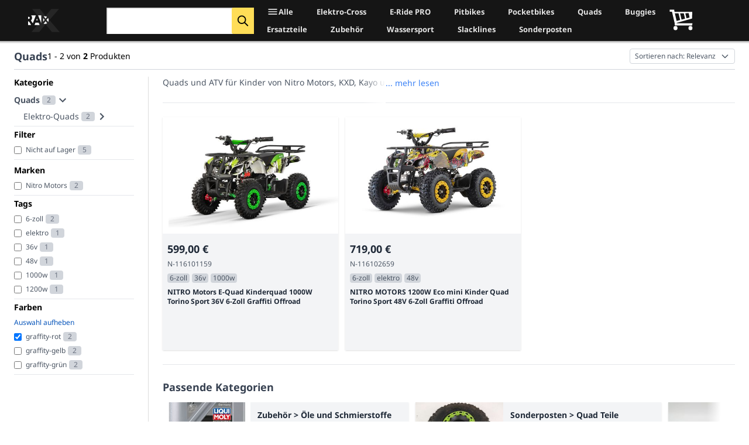

--- FILE ---
content_type: text/html; charset=UTF-8
request_url: https://radx.shop/quads?colors=graffity-rot&page=1
body_size: 14317
content:
<!DOCTYPE html>
<html lang="de">

<head>
    <meta charset="UTF-8" />
    <meta name="viewport" content="width=device-width, initial-scale=1" />
    <meta property="og:site_name" content="RADX SHOP">
    <meta property="og:type" content="website">
    <meta property="og:url" content="https://radx.shop/quads" />
    <link href="/css/app.css?id=f9b343e02a3e39f3d77baf399478561b" rel="stylesheet">
    <script src="/js/manifest.js?id=bf375adc4a6d48ff1f208128c5b5b26f" defer></script>
    <script src="/js/vendor.js?id=c00bf53311ffd779cc79cf1d02760b4d" defer></script>
    <script src="/js/shop.js?id=36e1a0a45d7daa113a9bafb7bb8efa60" defer></script>
        <meta name="turbolinks-cache-control" content="no-cache">
        <title>Quads und ATV | MRM, KXD, Nitro Motors, Kayo Kinderquads | 49 - 250ccm | 4 - 10 Zoll | Offroad Funsport | RADX SHOP</title>
        <meta name="description" content="Quads und ATV für Kinder von Nitro Motors, KXD, Kayo und MRM | 2- und 4-Takt Motoren von 49ccm bis 250ccm | 4 - 10 Zoll Bereifung | Elektro 750W - 1500W Leistung | Funsport Offroad Kinderquads">
        <meta property="og:description" content="Quads und ATV für Kinder von Nitro Motors, KXD, Kayo und MRM | 2- und 4-Takt Motoren von 49ccm bis 250ccm | 4 - 10 Zoll Bereifung | Elektro 750W - 1500W Leistung | Funsport Offroad Kinderquads" />
        <meta property="og:title" content="Quads und ATV | MRM, KXD, Nitro Motors, Kayo Kinderquads | 49 - 250ccm | 4 - 10 Zoll | Offroad Funsport | RADX SHOP" />
                <meta property="og:image" content="https://cdn.retail-butler.com/categories/PI27As3tD6C27B8yNvXULChf1LinBwFdf90lONsh.jpg?width=1200" />
        <meta property="og:image:alt" content="Quads | radx.shop" />
        <meta property="og:image:width" content="1200">
                        <meta name="robots" content="index,follow,max-image-preview:large">
                        <link rel="canonical" href="https://radx.shop/quads?colors=graffity-rot">
                
                    <script type="application/ld+json">{
    "@context": "https://schema.org",
    "@type": "CollectionPage",
    "name": "Quads und ATV | MRM, KXD, Nitro Motors, Kayo Kinderquads | 49 - 250ccm | 4 - 10 Zoll | Offroad Funsport",
    "description": "Quads und ATV f\u00fcr Kinder von Nitro Motors, KXD, Kayo und MRM | 2- und 4-Takt Motoren von 49ccm bis 250ccm | 4 - 10 Zoll Bereifung | Elektro 750W - 1500W Leistung | Funsport Offroad Kinderquads",
    "url": "https://radx.shop/c/4/quads"
}</script>
                
                    <script type="application/ld+json">{
    "@context": "https://schema.org",
    "@type": "BreadcrumbList",
    "itemListElement": [
        {
            "@type": "ListItem",
            "position": 1,
            "name": "Home",
            "item": "https://radx.shop/home"
        },
        {
            "@type": "ListItem",
            "position": 2,
            "name": "Quads",
            "item": "https://radx.shop/c/4/quads"
        }
    ]
}</script>
        
        <script type="application/ld+json">{
    "@context": "https://schema.org",
    "@type": "Organization",
    "name": "RAD X-Sports GmbH",
    "url": "https://radx.shop",
    "logo": "https://radx.shop/favicon/android-icon-192x192.png"
}</script>
            <meta http-equiv="Content-Security-Policy" content="upgrade-insecure-requests">
        <link rel="dns-prefetch" href="https://cdn.retail-butler.com">
    <link rel="apple-touch-icon" sizes="57x57" href="/favicon/apple-icon-57x57.png">
    <link rel="apple-touch-icon" sizes="60x60" href="/favicon/apple-icon-60x60.png">
    <link rel="apple-touch-icon" sizes="72x72" href="/favicon/apple-icon-72x72.png">
    <link rel="apple-touch-icon" sizes="76x76" href="/favicon/apple-icon-76x76.png">
    <link rel="apple-touch-icon" sizes="114x114" href="/favicon/apple-icon-114x114.png">
    <link rel="apple-touch-icon" sizes="120x120" href="/favicon/apple-icon-120x120.png">
    <link rel="apple-touch-icon" sizes="144x144" href="/favicon/apple-icon-144x144.png">
    <link rel="apple-touch-icon" sizes="152x152" href="/favicon/apple-icon-152x152.png">
    <link rel="apple-touch-icon" sizes="180x180" href="/favicon/apple-icon-180x180.png">
    <link rel="icon" type="image/png" sizes="192x192" href="/favicon/android-icon-192x192.png">
    <link rel="icon" type="image/png" sizes="32x32" href="/favicon/favicon-32x32.png">
    <link rel="icon" type="image/png" sizes="96x96" href="/favicon/favicon-96x96.png">
    <link rel="icon" type="image/png" sizes="16x16" href="/favicon/favicon-16x16.png">
    <link rel="manifest" href="/favicon/manifest.json">
    <meta name="msapplication-TileColor" content="#ffffff">
    <meta name="msapplication-TileImage" content="/favicon/ms-icon-144x144.png">
    <meta name="theme-color" content="#ffffff">
</head>

<script type="text/javascript">
    if (typeof GLOBAL === 'undefined') {
        let GLOBAL = {};
    }
    GLOBAL = {"app_name":"RADX SHOP","env":"production","locale":"de","payment_methods":{"Vorkasse":true,"Vorkasse_display_name":"Bank\u00fcberweisung","Vorkasse_countries":null,"Vorkasse_min_amount":null,"Vorkasse_max_amount":null,"Vorkasse_skonto":3,"PayPal":true,"PayPal_display_name":"PayPal","PayPal_countries":["DE","AT"],"PayPal_min_amount":null,"PayPal_max_amount":null,"klarna":true,"klarna_display_name":"Klarna","klarna_countries":["DE","AT"],"klarna_min_amount":null,"klarna_max_amount":null,"card":false,"card_display_name":"Kreditkarte","card_countries":["DE","AT"],"card_min_amount":null,"card_max_amount":null,"pay_now":false,"pay_now_display_name":"Klarna Sofort\u00fcberweisung","pay_now_countries":["DE","AT"],"pay_now_min_amount":null,"pay_now_max_amount":null,"pay_later":false,"pay_later_display_name":"Klarna Rechnung","pay_later_countries":["DE","AT"],"pay_later_min_amount":10,"pay_later_max_amount":5000,"pay_over_time":false,"pay_over_time_display_name":"Klarna Ratenkauf","pay_over_time_countries":["DE","AT"],"pay_over_time_min_amount":100,"pay_over_time_max_amount":5000,"easy_credit":true,"easy_credit_display_name":"easyCredit","easy_credit_countries":["DE"],"easy_credit_min_amount":200,"easy_credit_max_amount":10000,"sepa_debit":false,"sepa_debit_display_name":"SEPA Lastschrift","sepa_debit_countries":["DE","AT"],"sepa_debit_min_amount":null,"sepa_debit_max_amount":null,"bank_transfer":true,"bank_transfer_display_name":"Bank\u00fcberweisung","bank_transfer_countries":null,"bank_transfer_min_amount":null,"bank_transfer_max_amount":null,"different_invoice_receiver_not_allowed":["pay_later","pay_over_time","easy_credit"],"preorder_not_allowed":["pay_later","pay_over_time","easy_credit","klarna"]},"mobile":false};
</script>

<body>
    <div class="menue" style="background:#151515; top:0px; z-index: 99;">
    <div style="display: flex; align-items: center; justify-content:space-between;">
        <div style="height:70px; width:90%;display:flex;justify-content:flex-start; align-items: center; gap:10px;">
            <div style="display: flex; justify-content: flex-start;align-items: center;">
                <div style="width: 150px ;display: flex; align-items: center;justify-content: center; margin-right:30px; overflow:hidden;">
                    <a href="/home" style="display: flex; cursor: pointer; height:70px;">
                        <svg
   class="h-full w-full"
   width="14.244394mm"
   height="10.502834mm"
   viewBox="0 0 14.244394 10.502834"
   version="1.1"
   id="svg8"
   inkscape:version="1.1 (c68e22c387, 2021-05-23)"
   sodipodi:docname="RADGERMANY.svg"
   xmlns:inkscape="http://www.inkscape.org/namespaces/inkscape"
   xmlns:sodipodi="http://sodipodi.sourceforge.net/DTD/sodipodi-0.dtd"
   xmlns="http://www.w3.org/2000/svg"
   xmlns:svg="http://www.w3.org/2000/svg"
   xmlns:rdf="http://www.w3.org/1999/02/22-rdf-syntax-ns#"
   xmlns:cc="http://creativecommons.org/ns#"
   xmlns:dc="http://purl.org/dc/elements/1.1/">
  <defs
     id="defs2" />
  <sodipodi:namedview
     id="base"
     pagecolor="#1b1b1b"
     bordercolor="#666666"
     borderopacity="1.0"
     inkscape:pageopacity="0"
     inkscape:pageshadow="2"
     inkscape:zoom="11.248242"
     inkscape:cx="66.188121"
     inkscape:cy="10.579431"
     inkscape:document-units="mm"
     inkscape:current-layer="layer1"
     showgrid="false"
     fit-margin-top="0"
     fit-margin-left="0"
     fit-margin-right="0"
     fit-margin-bottom="0"
     inkscape:snap-page="true"
     inkscape:snap-bbox="true"
     inkscape:bbox-paths="false"
     inkscape:bbox-nodes="true"
     inkscape:snap-bbox-edge-midpoints="true"
     inkscape:snap-global="false"
     inkscape:window-width="3072"
     inkscape:window-height="1666"
     inkscape:window-x="3065"
     inkscape:window-y="-6"
     inkscape:window-maximized="1"
     inkscape:pagecheckerboard="0" />
  <metadata
     id="metadata5">
    <rdf:RDF>
      <cc:Work
         rdf:about="">
        <dc:format>image/svg+xml</dc:format>
        <dc:type
           rdf:resource="http://purl.org/dc/dcmitype/StillImage" />
      </cc:Work>
    </rdf:RDF>
  </metadata>
  <g
     inkscape:label="Ebene 1"
     inkscape:groupmode="layer"
     id="layer1"
     transform="translate(-38.053727,-106.77288)">
    <g
       aria-label="X"
       transform="scale(1.2008872,0.83271768)"
       id="text3707"
       style="font-weight:500;font-size:16.0241px;line-height:1.25;font-family:'LEMON MILK';-inkscape-font-specification:'LEMON MILK Medium';fill:#262626;stroke-width:0.400604">
      <path
         d="m 32.947688,140.8349 h 2.910628 l 2.386401,-4.23293 2.394226,4.23293 h 2.910627 l -3.841715,-6.55674 3.606987,-6.05598 h -2.910627 l -2.151674,3.81824 -2.159497,-3.81824 h -2.910628 l 3.599163,6.06381 z"
         id="path5949" />
    </g>
    <g
       id="g4520"
       transform="matrix(0.16527616,0,0,0.16527616,37.21801,103.98255)"
       style="fill:#ffffff">
      <path
         id="path4518"
         style="fill:#ffffff;fill-opacity:1;stroke:#000000;stroke-width:0.0870298;stroke-opacity:0"
         d="m 5.2773438,5.3632812 0.7089843,1.09375 C 6.467397,7.303912 6.7626371,8.2823911 6.7734375,9.2851562 6.7867317,10.534967 6.6146357,11.48342 6.0097656,12.566406 5.8485787,12.855383 5.6526948,13.134466 5.4375,13.376953 c -0.1287836,0.144942 -0.3902544,0.359344 -0.4160156,0.564453 -0.03905,0.30539 0.5443114,1.242278 0.7246094,1.503906 1.3503222,2.209294 2.3574218,3.410157 2.3574218,3.410157 L 9.4570312,15.208984 11.96875,8.5546875 13.169922,5.3632812 Z m 11.7988282,0 c 1.80138,4.557367 2.954909,7.5129648 5.40039,13.3105468 V 5.3632812 Z m 11.064453,1.5683594 c -0.470956,0.00159 -0.949397,0.016879 -1.429687,0.029297 1.561169,2.1361079 1.571153,2.109552 3.044921,3.8769534 C 31.117762,9.14944 31.116275,9.1566054 32.138672,7.8046875 30.911221,7.0533397 29.553495,6.9268784 28.140625,6.9316406 Z M 0.04296875,7.734375 v 3.644531 c 0.72783403,0 1.59905785,0.06882 2.23632815,-0.390625 C 3.0337215,10.444964 3.1030417,8.7409805 2.3652344,8.1484375 1.8625629,7.7446023 0.66362401,7.734375 0.04296875,7.734375 Z M 34.136719,9.7011719 c -2.622837,3.2817671 -2.626953,3.2636721 -2.626953,3.2636721 l 2.820312,3.6875 c 10e-7,0 0.649782,-1.805468 0.664063,-3.160156 0.01427,-1.458979 -0.284277,-2.497424 -0.857422,-3.7910161 z m -8.44336,0.265625 c -0.04656,2.0714881 -0.01674,4.1934371 -0.0293,6.2656251 l 2.480469,-3.199219 z M 14.998047,10.925781 14.001953,13.75 h 2.326172 l -1.080078,-2.824219 z m 14.763672,4.486328 c 2e-6,0 -0.126011,0.172988 -3.335938,4.402344 2.32685,0 3.977306,0.277884 6.09375,-1.054687 -2.7324,-3.34632 -2.757812,-3.347657 -2.757812,-3.347657 z m -29.71875025,0.07031 v 6.289062 H 5.1113281 C 4.9385061,21.291979 4.3653996,20.340572 4.0878906,19.857422 3.4938234,18.822748 2.9268061,17.74403 2.203125,16.810547 1.8691168,16.380268 1.4356061,15.850949 0.95703125,15.623047 0.63631705,15.47083 0.38195959,15.483483 0.04296875,15.482422 Z m 12.43554725,2.458984 -1.46875,3.830078 h 8.558593 l -1.632812,-3.830078 z"
         transform="matrix(1.600856,0,0,1.600856,5.0573658,26.111509)" />
    </g>
  </g>
</svg>
                    </a>
                </div>
                                    <div id="search_field" class="search" x-data="search_menue" data-initial-q="">

    <form autocomplete="off" style="width:100%;display: flex; position: relative;" class="search" @click.away="isVisible = false">
        <input
            style="width:100%;height:45px" name="search" @input="search" x-model="q" type="search" x-ref="search" @keydown.window="
            if (event.keyCode === 191) {
                event.preventDefault();
                $refs.search.focus();
            }
        " @focus="search(); isVisible = true;" @keydown.escape.window="isVisible = false" @keydown.enter.window="isVisible = false" @keydown.enter="
        	event.preventDefault();
        	Turbolinks.visit('/search/' + $refs.search.value);
        " @keydown="isVisible = true" @keydown.shift.tab="isVisible = false" @keydown.arrow-down="
        	event.preventDefault();
        	$refs.results.children[0].focus();
        ">
        <div class="search_button" style="height:45px;" @click="
	        	isVisible = false;
	        	if($refs.search.value.length > 2){
	        		Turbolinks.visit('/search/'+ $refs.search.value);
	        	}
	        ">
            <div style="width: 22px; display: flex;">
                <svg style="width: 35px; height: 35px;" xmlns="http://www.w3.org/2000/svg" fill="none" viewBox="0 0 24 24" stroke="currentColor">
  <path stroke-linecap="round" stroke-linejoin="round" stroke-width="2" d="M21 21l-6-6m2-5a7 7 0 11-14 0 7 7 0 0114 0z" />
</svg>            </div>
        </div>
    </form>


    <div x-cloak>
                    <div style="position: absolute; top:64px; z-index:9999;" x-show="isVisible">
                                <div class="search_list" x-ref="results" x-on:keydown.arrow-down="select($event,$refs,'down')" x-on:keydown.arrow-up="select($event,$refs,'up')">
                    <a x-show="totalHits > 0" class="search_item" tabindex="1" :href="'/search/'+q">
                        <div class="flex text-sm items-center">
                            <div style="width:15px;">
                                <svg fill="none" viewBox="0 0 24 24" stroke="currentColor">
                                    <path stroke-linecap="round" stroke-linejoin="round" stroke-width="2" d="M14 5l7 7m0 0l-7 7m7-7H3" />
                                </svg>
                            </div>
                            <div><b>&nbsp;<span x-text="totalHits"></span> gefundene Artikel anzeigen</b></div>
                        </div>
                    </a>

                    <!-- Message when nothing was found -->
                    <div x-show="noResults" tabindex="-1" style="padding: 24px; text-align: center; border: none; background: white;">
                        <div class="flex flex-col items-center justify-center space-y-3">
                            <div class="text-gray-400" style="width: 48px; height: 48px;">
                                <svg fill="none" viewBox="0 0 24 24" stroke="currentColor" style="width: 100%; height: 100%;">
                                    <path stroke-linecap="round" stroke-linejoin="round" stroke-width="1.5" d="M21 21l-6-6m2-5a7 7 0 11-14 0 7 7 0 0114 0z" />
                                </svg>
                            </div>
                            <div class="text-center">
                                <div class="text-gray-600 font-medium text-base mb-1">Keine Ergebnisse gefunden</div>
                                <div class="text-gray-500 text-sm">Versuchen Sie es mit einem anderen Suchbegriff</div>
                            </div>
                        </div>
                    </div>

                    <template x-for="query_suggestion in query_suggestions" :key="query_suggestion.query">
                        <a  class="search_item" tabindex="1" :href="'/search?q='+query_suggestion.query">
                            <div class="flex text-sm items-center">
                                <div style="width:15px;">
                                    <svg fill="none" viewBox="0 0 24 24" stroke="currentColor">
                                        <path stroke-linecap="round" stroke-linejoin="round" stroke-width="2" d="M14 5l7 7m0 0l-7 7m7-7H3" />
                                    </svg>
                                </div>
                                <div><b>&nbsp;<span x-html="query_suggestion.query"></span></b></div>
                            </div>                               
                        </a>
                    </template>

                    <template x-for="category in categories">
                        <a class="search_item" tabindex="1" :href="category.url_path">
                            <div class="flex text-sm items-center">
                                <div style="width:15px;">
                                    <svg fill="none" viewBox="0 0 24 24" stroke="currentColor">
                                        <path stroke-linecap="round" stroke-linejoin="round" stroke-width="2" d="M14 5l7 7m0 0l-7 7m7-7H3" />
                                    </svg>
                                </div>
                                <div><b>&nbsp;Kategorie: <span x-html="category._formatted.full_name"></span></b></div>
                            </div>
                        </a>
                    </template>

                    <template x-for="brand in brands">
                        <a class="search_item" tabindex="1" :href="brand.url_path">
                            <div style="width: 80px;height: 53px;">
                                <img x-show="brand.thumbnail" style="width:80px; object-fit: contain;object-position: center;height: 100%;width: 100%;background: white;" :src="brand.thumbnail" loading="lazy" />
                            </div>
                            <div class="flex text-sm">
                                <div><b>&nbsp;Marke: <span x-html="brand._formatted.name"></span> (<span x-text="brand.products_count"></span>)</b></div>
                            </div>
                        </a>
                    </template>

                    <template x-for="product in products">
                        <a class="search_item" tabindex="1" :href="product.url_path">
                            <div style="width: 80px;height: 53px;">
                                <img x-show="product.thumbnail" style="width:80px; object-fit: contain;object-position: center;height: 100%;width: 100%;background: white;" :src="product.thumbnail" loading="lazy" />
                            </div>
                            <div>
                                <b>
                                    <div x-html="product._formatted.name"></div>
                                </b>
                                <div style="font-size: 80%;" x-html="product._formatted.product_number"></div>
                            </div>
                        </a>
                    </template>

                </div>
            </div>
        </div>
    </div>                            </div>
                        <div class="item" style="min-width: 350px; width:55vw;">
                <a class="cursor-pointer flex items-center" href="/search">
                    <svg style="width:20px;height:20px" viewBox="0 0 24 24">
                        <path fill="currentColor" d="M3,6H21V8H3V6M3,11H21V13H3V11M3,16H21V18H3V16Z" />
                    </svg>
                    <div>Alle</div>
                </a>
                                <a href="/e-cross" >Elektro-Cross</a>
                                <a href="/e-ride-pro" >E-Ride PRO</a>
                                <a href="/pitbikes" >Pitbikes</a>
                                <a href="/pocketbikes" >Pocketbikes</a>
                                <a href="/quads" >Quads</a>
                                <a href="/buggies" >Buggies</a>
                                <a href="/ersatzteile" >Ersatzteile</a>
                                <a href="/zubeh-r" >Zubehör</a>
                                <a href="/wassersport" >Wassersport</a>
                                <a href="/slacklines" >Slacklines</a>
                                <a href="/sonderposten" >Sonderposten</a>
                            </div>
                    </div>
        <div style="display: flex; height:60px; width:150px;">
            <div class="cart" x-data="cart_menue" data-initial-cart="{&quot;total&quot;:0,&quot;count&quot;:0,&quot;shipping&quot;:null,&quot;spedition&quot;:false,&quot;preorder&quot;:false,&quot;items&quot;:[]}">
	<a href="/cart">
		<div class="relative w-12 h-12">
			<svg
   xmlns="http://www.w3.org/2000/svg"
   viewBox="0 0 51.199947 51.200059"
   fill="white">
  <path
     d="M 16.15625 8.53125 L 6.125 8.5625 L 6.125 13.21875 L 11.25 13.46875 C 12.761343 20.08821 14.305349 26.704298 15.875 33.3125 C 16.315589 35.309205 17.349904 38.601032 17.375 40.4375 L 17.375 41.71875 C 17.377789 42.642066 17.288437 43.695865 18.125 44.375 C 18.691074 44.832841 19.450748 44.776125 20.15625 44.78125 C 31.092599 44.78125 57.09375 44.53125 57.09375 44.53125 L 57.8125 39.6875 C 45.308441 39.6875 34.084511 39.700525 22.125 39.625 L 22.125 38.65625 C 34.996809 35.010654 43.431722 32.641281 56.8125 28.90625 C 57.141147 22.734696 57.18827 18.894569 57.4375 13.75 C 43.880918 13.721488 33.090748 13.752625 19.0625 13.75 C 18.504792 13.747456 17.664339 13.758717 17.1875 13.46875 C 16.529398 13.066865 16.545187 12.328481 16.53125 11.6875 C 16.517306 10.990561 16.15625 8.53125 16.15625 8.53125 z M 49.3125 16.8125 L 51.1875 26.59375 L 44.21875 28.3125 L 41.5 16.84375 L 49.3125 16.8125 z M 17.625 16.84375 L 26.0625 16.84375 L 29.75 32.1875 L 21.78125 34.375 L 17.625 16.84375 z M 29.625 16.84375 L 38.0625 16.84375 L 40.9375 29.21875 L 32.96875 31.375 L 29.625 16.84375 z "
     transform="matrix(0.80000092,0,0,0.80000092,-5.6e-5,0)" />
  <path
     d="m 62.940748,219.60211 a 15.846785,16.739561 0 1 1 -31.693569,0 15.846785,16.739561 0 1 1 31.693569,0 z"
     transform="matrix(0.22946523,0,0,0.22946523,4.54925,-9.9193404)" />
  <path
     d="m 62.940748,219.60211 a 15.846785,16.739561 0 1 1 -31.693569,0 15.846785,16.739561 0 1 1 31.693569,0 z" 
     transform="matrix(0.22946523,0,0,0.22946523,31.799436,-9.9193404)" />
</svg>            <template x-if="count > 0">
			    <div id="cart_counter" class="absolute top-0 left-7 bg-primary-medium w-6 h-6 flex items-center justify-center rounded-full font-bold text-base" data-turbolinks-permanent><span x-text="count"></span></div>
            </template>
		</div>

	</a>

	
		<div id="cart_dropdown" class="cart_dropdown" x-show="dropdown" x-cloak @click.away="dropdown = false">
			<a href="/cart">
			<div class="heading">Einkaufswagen</div>
			<div style="max-height: 400px; overflow-y:auto; min-height: 50px;">
                <template x-if="cart.items.length > 0">
                    <template x-for="item in cart.items">
					<div class="cart_item" style="display: flex;">
						<div style="width: 50px;display: flex;align-items: center;justify-content: space-evenly;">
                            <span x-text="item.quantity"></span>
							<svg style="width: 13px;" xmlns="http://www.w3.org/2000/svg" fill="none" viewBox="0 0 24 24" stroke="currentColor">
							  <path stroke-linecap="round" stroke-linejoin="round" stroke-width="2" d="M6 18L18 6M6 6l12 12" />
							</svg>
						</div>
						<div style="display: flex; justify-content: space-between; width: 100%;">
							<div style="padding-left: 10px;">
                                <span x-text="item.full_name"></span>
						 	</div>
                            <div style="display: flex;">
                                <span x-text="(item.quantity * item.price).toLocaleString('de-DE', { maximumFractionDigits: 2, minimumFractionDigits: 2 })"></span>&nbsp;€
                             </div>
						 	
					 	</div>
					</div>
                    </template>
                </template>
			</div>

            
			<div class="cart_item" style="display: flex; justify-content: space-between; font-weight: bold;font-size: 18px;">
				<div>SUMME</div>
                <div style="display: flex;"><span x-text="cart.total.toLocaleString('de-DE', { maximumFractionDigits: 2, minimumFractionDigits: 2 })"></span>&nbsp;€</div>
			</div>
			</a>
			<a href="/checkout"  class="add_cart_button" style="max-width:100%; padding: 12px; font-size: 17px; display: flex; justify-content: center; align-items: center;">
				<div>Zur Kasse</div>
				<div class="checkout_button"><svg
   xmlns="http://www.w3.org/2000/svg"
   class="h-5 w-5"
   viewBox="0 0 27.601532 18.860529"
   fill="currentColor">
  <path
     sodipodi:type="star"
     style="opacity:1;fill:inherit;fill-opacity:1;stroke:none;stroke-width:3.77952766;stroke-miterlimit:4;stroke-dasharray:none;stroke-dashoffset:0;stroke-opacity:1"
     id="path820"
     sodipodi:sides="3"
     sodipodi:cx="16.712401"
     sodipodi:cy="9.4302645"
     sodipodi:r1="10.889132"
     sodipodi:r2="5.4445662"
     sodipodi:arg1="0"
     sodipodi:arg2="1.0471976"
     inkscape:flatsided="true"
     inkscape:rounded="0"
     inkscape:randomized="0"
     d="M 27.601532,9.4302645 11.267835,18.860529 11.267835,-7.104285e-8 Z"
     inkscape:transform-center-x="-2.7222831" />
  <rect
     style="opacity:1;fill:inherit;fill-opacity:1;stroke:none;stroke-width:3.77952766;stroke-miterlimit:4;stroke-dasharray:none;stroke-dashoffset:0;stroke-opacity:1"
     id="rect822"
     width="8.9731016"
     height="3.7014043"
     x="0"
     y="4.4950581" />
  <rect
     y="10.439738"
     x="4.0378957"
     height="3.7014043"
     width="4.9352059"
     id="rect824"
     style="opacity:1;fill:inherit;fill-opacity:1;stroke:none;stroke-width:2.80297279;stroke-miterlimit:4;stroke-dasharray:none;stroke-dashoffset:0;stroke-opacity:1" />
</svg>
</div>
			</a>


		</div>
	
</div>

<script>
document.addEventListener('alpine:init', () => {
    Alpine.data('cart_menue', () => ({
        init() {
            this.dropdown = false;
            this.cart = JSON.parse(this.$el.getAttribute('data-initial-cart'));
            this.count = this.cart.count;

            document.addEventListener('shop:add_to_cart', (e) => {
                // if page is not cart page
                if (window.location.pathname != '/cart') {
                    if(e.detail.message == 'item added' || e.detail.message == 'item updated' || e.detail.message == 'stock limit reached') {
                        this.count = e.detail.cart.count;
                        this.cart = e.detail.cart;
                        this.dropdown = true;
                    }
                }
            });
        }
    }));
});
</script>        </div>
    </div>
            </div>
        <div id="wrapper" style="min-height:95vh;">
        <div class="flex px-6" style="max-width:1920px; margin:0 auto;">
        <div class="py-1 w-full">
    <div class="flex justify-between w-full items-center py-2">
        <div class="flex items-center gap-4">
                <!-- breadcrumbs -->
                                <div class="flex items-center text-gray-700 flex-wrap">
            <a class="flex items-center cursor-pointer text-lg" href="/quads?colors=graffity-rot">
                                        <h1 class="font-bold">Quads</h1>
                        </a>                     
    </div>                                <!-- pagination info -->
                <div class="text-sm">1 - 2 von <b>2</b> Produkten</div>     
                           </div>
            <!-- sort -->
            <div class="relative text-gray-600 text-xs font-bold md:font-light">
    <div x-cloak class="relative inline-block" x-data="{ isOpen: false }" @click="isOpen = true">
        <label>
            <div class="flex items-center justify-between border border-gray-300 rounded px-2 py-1 cursor-pointer">
                <div style="word-wrap: none;">
                                        Sortieren nach: Relevanz
                                    </div>
                <svg class="w-4 h-4 ml-2" fill="none" stroke="currentColor" viewBox="0 0 24 24" xmlns="http://www.w3.org/2000/svg" x-bind:class="{ 'transform rotate-180': isOpen }">
                    <path stroke-linecap="round" stroke-linejoin="round" stroke-width="2" d="M19 9l-7 7-7-7"></path>
                </svg>
            </div>
        </label>

        <div class="z-10 absolute right-0 mt-2 w-40 bg-white border border-gray-300 rounded-md shadow-lg" x-show="isOpen" @click.away="isOpen = false" @mouseenter="isOpen = true">
            <a                 href="https://radx.shop/quads?colors=graffity-rot&amp;page=1&amp;sort=relevance_desc"
                                rel="nofollow"
                class="block px-4 py-2 text-sm text-gray-700 hover:bg-gray-100">
                Relevanz
            </a>
            <a                 href="https://radx.shop/quads?colors=graffity-rot&amp;page=1&amp;sort=price_desc"
                                rel="nofollow"
                class="block px-4 py-2 text-sm text-gray-700 hover:bg-gray-100">
                Preis absteigend
            </a>
            <a                 href="https://radx.shop/quads?colors=graffity-rot&amp;page=1&amp;sort=price_asc"
                                rel="nofollow"
                class="block px-4 py-2 text-sm text-gray-700 hover:bg-gray-100">
                Preis aufsteigend
            </a>
        </div>
    </div>
</div>
    </div>
    <hr class="h-px bg-gray-300 border-0 dark:bg-gray-700 w-full">
</div>    </div>
    
    <div class="flex" style="min-height:95vh; max-width:1920px; margin:0 auto;" 
                x-data="{show_side_bar: true}"
            >

        <div  x-show="show_side_bar" class="sidebar text-sm relative my-2 flex-shrink-0 md:flex-shrink">

            
            <div class="md:relative h-full">
                <div class="md:sticky" style="top: -300px;">
                    <!-- categories -->
                    <div class="px-6">
    <div class="font-bold mb-2">Kategorie</div>
        <a class="flex items-center my-1 cursor-pointer text-gray-600 "
                        href="/quads?colors=graffity-rot"
        >
                <div class="font-bold" >Quads</div>
        <div class="bg-gray-300 text-gray-500 rounded px-2 ml-1 text-xs">2</div>
                <div>
                        <svg style="width:24px;height:24px" viewBox="0 0 24 24">
                <path fill="currentColor" d="M7.41,8.58L12,13.17L16.59,8.58L18,10L12,16L6,10L7.41,8.58Z" />
            </svg>
                    </div>
            </a>
        <a class="flex items-center my-1 cursor-pointer text-gray-600 "
                        href="/c/75/elektro-quads?colors=graffity-rot"
        >
                <div class="px-2"></div>
                <div class="" >Elektro-Quads</div>
        <div class="bg-gray-300 text-gray-500 rounded px-2 ml-1 text-xs">2</div>
                <div>
                        <svg style="width:24px;height:24px" viewBox="0 0 24 24">
                <path fill="currentColor" d="M8.59,16.58L13.17,12L8.59,7.41L10,6L16,12L10,18L8.59,16.58Z" />
            </svg>
                    </div>
            </a>
        <a class="flex items-center my-1 cursor-pointer text-gray-600 hidden"
                        href="/c/121/6-zoll?colors=graffity-rot"
        >
                <div class="px-2"></div>
                <div class="px-2"></div>
                <div class="" >6-Zoll</div>
        <div class="bg-gray-300 text-gray-500 rounded px-2 ml-1 text-xs">2</div>
            </a>
        <hr class="h-px bg-gray-200 border-0 dark:bg-gray-700 my-1">
</div>

                    <!-- filters -->
                    <div class="px-6">
    <div class="font-bold mb-2">Filter</div>
    <div class="text-xs">
                        
                <div class="my-2 text-xs flex items-center">    
            <a class="block" 
                 rel="nofollow"                                     href="https://radx.shop/quads?colors=graffity-rot&amp;page=1&amp;filter_out_of_stock=1">
                                <input style="vertical-align:middle; accent-color:#b9b9b9;" type="checkbox" id="filter_out_of_stock"  />
                <label for="filter_out_of_stock" class="ml-1 text-gray-600">Nicht auf Lager</label>
            </a>
            <div class="bg-gray-300 text-gray-500 rounded px-2 ml-1 text-xs">5</div>
        </div>
        
            </div>
    <hr class="h-px bg-gray-200 border-0 dark:bg-gray-700 my-2">
</div>

                    <!-- brands -->
                    <div class="px-6" x-data="{show_all_key: false}" x-cloak>
    <div class="font-bold mb-2">Marken</div>
    
    <!-- reset key url parameter -->
    
                
                    <div class="text-xs flex items-center my-2"                 
         >
            <a 
                                    href="https://radx.shop/quads?colors=graffity-rot&amp;page=1&amp;brand_name=Nitro%20Motors"
                                 rel="nofollow"                 class="cursor-pointer text-gray-600"
            >
                <input style="vertical-align:middle;" type="checkbox" id="Nitro Motors"  />
                <label for="Nitro Motors" class="ml-1 text-gray-600">Nitro Motors</label>
            </a>
            <div class="bg-gray-300 text-gray-500 rounded px-2 ml-1 text-xs">2</div>
        </div>
            
    
    <hr class="h-px bg-gray-200 border-0 dark:bg-gray-700 my-1">
</div>

                    <!-- tags -->
                    <div class="px-6" x-data="{show_all_key: false}" x-cloak>
    <div class="font-bold mb-2">Tags</div>
    
    <!-- reset key url parameter -->
    
                                                                            
                    <div class="text-xs flex items-center my-2"                 
         >
            <a 
                                    href="https://radx.shop/quads?colors=graffity-rot&amp;page=1&amp;tags=6-zoll"
                                 rel="nofollow"                 class="cursor-pointer text-gray-600"
            >
                <input style="vertical-align:middle;" type="checkbox" id="6-zoll"  />
                <label for="6-zoll" class="ml-1 text-gray-600">6-zoll</label>
            </a>
            <div class="bg-gray-300 text-gray-500 rounded px-2 ml-1 text-xs">2</div>
        </div>
                            <div class="text-xs flex items-center my-2"                 
         >
            <a 
                                    href="https://radx.shop/quads?colors=graffity-rot&amp;page=1&amp;tags=elektro"
                                 rel="nofollow"                 class="cursor-pointer text-gray-600"
            >
                <input style="vertical-align:middle;" type="checkbox" id="elektro"  />
                <label for="elektro" class="ml-1 text-gray-600">elektro</label>
            </a>
            <div class="bg-gray-300 text-gray-500 rounded px-2 ml-1 text-xs">1</div>
        </div>
                            <div class="text-xs flex items-center my-2"                 
         >
            <a 
                                    href="https://radx.shop/quads?colors=graffity-rot&amp;page=1&amp;tags=36v"
                                 rel="nofollow"                 class="cursor-pointer text-gray-600"
            >
                <input style="vertical-align:middle;" type="checkbox" id="36v"  />
                <label for="36v" class="ml-1 text-gray-600">36v</label>
            </a>
            <div class="bg-gray-300 text-gray-500 rounded px-2 ml-1 text-xs">1</div>
        </div>
                            <div class="text-xs flex items-center my-2"                 
         >
            <a 
                                    href="https://radx.shop/quads?colors=graffity-rot&amp;page=1&amp;tags=48v"
                                 rel="nofollow"                 class="cursor-pointer text-gray-600"
            >
                <input style="vertical-align:middle;" type="checkbox" id="48v"  />
                <label for="48v" class="ml-1 text-gray-600">48v</label>
            </a>
            <div class="bg-gray-300 text-gray-500 rounded px-2 ml-1 text-xs">1</div>
        </div>
                            <div class="text-xs flex items-center my-2"                 
         >
            <a 
                                    href="https://radx.shop/quads?colors=graffity-rot&amp;page=1&amp;tags=1000w"
                                 rel="nofollow"                 class="cursor-pointer text-gray-600"
            >
                <input style="vertical-align:middle;" type="checkbox" id="1000w"  />
                <label for="1000w" class="ml-1 text-gray-600">1000w</label>
            </a>
            <div class="bg-gray-300 text-gray-500 rounded px-2 ml-1 text-xs">1</div>
        </div>
                            <div class="text-xs flex items-center my-2"                 
         >
            <a 
                                    href="https://radx.shop/quads?colors=graffity-rot&amp;page=1&amp;tags=1200w"
                                 rel="nofollow"                 class="cursor-pointer text-gray-600"
            >
                <input style="vertical-align:middle;" type="checkbox" id="1200w"  />
                <label for="1200w" class="ml-1 text-gray-600">1200w</label>
            </a>
            <div class="bg-gray-300 text-gray-500 rounded px-2 ml-1 text-xs">1</div>
        </div>
            
    
    <hr class="h-px bg-gray-200 border-0 dark:bg-gray-700 my-1">
</div>

                    <!-- sizes -->
                    
                    <!-- colors -->
                    <div class="px-6" x-data="{show_all_key: false}" x-cloak>
    <div class="font-bold mb-2">Farben</div>
    
    <!-- reset key url parameter -->
        <a 
        href="https://radx.shop/quads?page=1"
            >
        <div class="cursor-pointer text-underline text-xs" style="color: #0654ba;">Auswahl aufheben</div>
    </a>
    
                                            <div class="text-xs flex items-center my-2">
            <a href="https://radx.shop/quads?colors=&amp;page=1"
                                class="cursor-pointer text-gray-600">
                <input style="vertical-align:middle;" type="checkbox" id="graffity-rot"  checked  />
                <label for="graffity-rot" class="ml-1 text-gray-600">graffity-rot</label>
            </a>
            <div class="bg-gray-300 text-gray-500 rounded px-2 ml-1 text-xs">2</div>
        </div>
            
                    <div class="text-xs flex items-center my-2"                 
         >
            <a 
                                    href="https://radx.shop/quads?colors=graffity-rot%2Cgraffity-gelb&amp;page=1"
                                 rel="nofollow"                 class="cursor-pointer text-gray-600"
            >
                <input style="vertical-align:middle;" type="checkbox" id="graffity-gelb"  />
                <label for="graffity-gelb" class="ml-1 text-gray-600">graffity-gelb</label>
            </a>
            <div class="bg-gray-300 text-gray-500 rounded px-2 ml-1 text-xs">2</div>
        </div>
                            <div class="text-xs flex items-center my-2"                 
         >
            <a 
                                    href="https://radx.shop/quads?colors=graffity-rot%2Cgraffity-gr%C3%BCn&amp;page=1"
                                 rel="nofollow"                 class="cursor-pointer text-gray-600"
            >
                <input style="vertical-align:middle;" type="checkbox" id="graffity-grün"  />
                <label for="graffity-grün" class="ml-1 text-gray-600">graffity-grün</label>
            </a>
            <div class="bg-gray-300 text-gray-500 rounded px-2 ml-1 text-xs">2</div>
        </div>
                        
    
    <hr class="h-px bg-gray-200 border-0 dark:bg-gray-700 my-1">
</div>
                </div>
            </div>

        </div>

        <!-- content -->
        <div class="overflow-auto w-full py-2 px-2 md:px-6 relative flex-shrink-0 md:flex-shrink" style="min-height:90vh;">

            
            <div x-data="{ expanded: false }" x-cloak class="relative pb-6 lg:w-1/2">
    <div class="absolute flex right-0" :class="{'hidden': expanded}" style="top: -2px;">
        <div class="bg-gradient-to-r from-transparent via-transparent to-white w-20 h-16"></div>
        <div>
            <button
                @click="expanded = !expanded"
                class="bg-white pr-4 text-blue-500 text-sm z-10">
                ... mehr lesen
            </button>
        </div>
    </div>
    <div :class="{'line-clamp-none': expanded, 'line-clamp-1': !expanded}" class="text-gray-600 text-sm">
        Quads und ATV für Kinder von Nitro Motors, KXD, Kayo und MRM | 2- und 4-Takt Motoren von 49ccm bis 250ccm | 4 - 10 Zoll Bereifung | Elektro 750W - 1500W Leistung | Funsport Offroad Kinderquads
    </div>
    <button
        @click="expanded = !expanded"
        class="text-blue-500 text-sm mt-2"
        x-show="expanded">
        weniger lesen
    </button>
</div>
            <div class="border-b border-gray-200 mb-6"></div>

            <!-- products -->
            <div class="flex flex-wrap justify-start mb-2">
                <div class="w-full"></div>
                                <a href="/product/2157/nitro-motors-e-quad-kinderquad-1000w-torino-sport-36v-6-zoll-graffiti-offroad" class="shadow mr-3 mb-3 flex-shrink-0" style="width:300px;">
    <div style="height:199px" class="sceleton relative">
        <img style="width: 100%; height: 100%;object-fit: contain;object-position: center;background: white;" src="https://cdn.retail-butler.com/products/UlqM30Mdlev8szXpNS5I.jpg?width=512" alt="NITRO Motors E-Quad Kinderquad 1000W Torino Sport 36V 6-Zoll Graffiti Offroad" />
    </div>
    <div class="p-2 bg-gray-100 relative" style="height:199px;">
        <div class="product_label_container">
                </div>        <div class="my-1 font-bold text-gray-800 text-lg">599,00 €</div>
        <div class="my-1 text-gray-600 text-xs font-normal">
                        N-116101159
                
        </div>
        <!-- tags -->
                <div class="flex flex-wrap my-2">
                         <div class="bg-gray-300 text-gray-600 rounded px-1 mr-1 text-xs font-normal">6-zoll</div>                          <div class="bg-gray-300 text-gray-600 rounded px-1 mr-1 text-xs font-normal">36v</div>                          <div class="bg-gray-300 text-gray-600 rounded px-1 mr-1 text-xs font-normal">1000w</div>                     </div>
                <div class="my-1 text-gray-800 text-xs font-bold mr-2 break-words">
                        NITRO Motors E-Quad Kinderquad 1000W Torino Sport 36V 6-Zoll Graffiti Offroad
                    </div>
    </div>
</a>
                                <a href="/product/2145/nitro-motors-1200w-eco-mini-kinder-quad-torino-sport-48v-6-zoll-graffiti-offroad" class="shadow mr-3 mb-3 flex-shrink-0" style="width:300px;">
    <div style="height:199px" class="sceleton relative">
        <img style="width: 100%; height: 100%;object-fit: contain;object-position: center;background: white;" src="https://cdn.retail-butler.com/products/jUguYpqqabiXvdNkCv24.jpg?width=512" alt="NITRO MOTORS 1200W Eco mini Kinder Quad Torino Sport 48V 6-Zoll Graffiti Offroad" />
    </div>
    <div class="p-2 bg-gray-100 relative" style="height:199px;">
        <div class="product_label_container">
                </div>        <div class="my-1 font-bold text-gray-800 text-lg">719,00 €</div>
        <div class="my-1 text-gray-600 text-xs font-normal">
                        N-116102659
                
        </div>
        <!-- tags -->
                <div class="flex flex-wrap my-2">
                         <div class="bg-gray-300 text-gray-600 rounded px-1 mr-1 text-xs font-normal">6-zoll</div>                          <div class="bg-gray-300 text-gray-600 rounded px-1 mr-1 text-xs font-normal">elektro</div>                          <div class="bg-gray-300 text-gray-600 rounded px-1 mr-1 text-xs font-normal">48v</div>                                             </div>
                <div class="my-1 text-gray-800 text-xs font-bold mr-2 break-words">
                        NITRO MOTORS 1200W Eco mini Kinder Quad Torino Sport 48V 6-Zoll Graffiti Offroad
                    </div>
    </div>
</a>
                            </div>

            <!-- pagination -->
            <div class="my-3">
                            </div>

            <!-- fitting categories -->
            <div class="border-b border-gray-200 mb-6"></div>
<div class="text-lg font-bold text-gray-700 mb-3">Passende Kategorien</div>

<div x-data="categoryScroll" x-init="init()" class="relative">
    <div class="flex justify-start mb-2 overflow-x-scroll" x-ref="scrollContainer" style="scrollbar-width: none;" @scroll="updateScrollState()">
            <a class="mr-3 mb-3 flex flex-shrink-0 bg-gray-100 shadow" style="width:420px;" href="/c/7/-le-und-schmierstoffe">
    <div class="flex-shrink-0" style="width:150px; height:100px;">
        <img style="width: 100%; height: 100%;object-fit: cover;object-position: center;background: white;" src="https://cdn.retail-butler.com/categories/2x7iOltFd6q9S0x1muUtdv7HKNPOJUXd52Jy7Kav.jpg?width=256" alt="Motorenöle von Liqui Moly und Mannol | Zubehör Offroad Funsport" />
    </div>
    <div class="p-3">
        <div class="mb-2 text-gray-800 text-sm font-bold break-words">
            Zubehör &gt; Öle und Schmierstoffe
        </div>
        <div class="text-gray-600 text-xs break-words">
            Motorenöle von Liqui Moly und Mannol | Zubehör Offroad Funsport
        </div>
    </div>
</a>            <a class="mr-3 mb-3 flex flex-shrink-0 bg-gray-100 shadow" style="width:420px;" href="/c/95/quad-teile">
    <div class="flex-shrink-0" style="width:150px; height:100px;">
        <img style="width: 100%; height: 100%;object-fit: cover;object-position: center;background: white;" src="https://cdn.retail-butler.com/categories/727mIlfOB6DoWOfinCKZnAkndBFsiU04lCY7dBkl.jpg?width=256" alt="Quad und ATV Sonderposten | Besondere Teile" />
    </div>
    <div class="p-3">
        <div class="mb-2 text-gray-800 text-sm font-bold break-words">
            Sonderposten &gt; Quad Teile
        </div>
        <div class="text-gray-600 text-xs break-words">
            Quad und ATV Sonderposten | Besondere Teile
        </div>
    </div>
</a>            <a class="mr-3 mb-3 flex flex-shrink-0 bg-gray-100 shadow" style="width:420px;" href="/c/19/ketten">
    <div class="flex-shrink-0" style="width:150px; height:100px;">
        <img style="width: 100%; height: 100%;object-fit: cover;object-position: center;background: white;" src="https://cdn.retail-butler.com/categories/DDbdoejKua9MqVc4viHVgJCJAItB2ALmTFGfe330.jpg?width=256" alt="Ketten | Ersatzteile | Pitbikes und Dirtbikes, Pocketbikes, Quads und ATV" />
    </div>
    <div class="p-3">
        <div class="mb-2 text-gray-800 text-sm font-bold break-words">
            Ersatzteile &gt; Ketten
        </div>
        <div class="text-gray-600 text-xs break-words">
            Ketten | Ersatzteile | Pitbikes und Dirtbikes, Pocketbikes, Quads und ATV
        </div>
    </div>
</a>            <a class="mr-3 mb-3 flex flex-shrink-0 bg-gray-100 shadow" style="width:420px;" href="/c/36/motoren">
    <div class="flex-shrink-0" style="width:150px; height:100px;">
        <img style="width: 100%; height: 100%;object-fit: cover;object-position: center;background: white;" src="https://cdn.retail-butler.com/categories/XoXKrllD6NKTwAtJMmRMb76C7G2LsZa77fC6uYkK.jpg?width=256" alt="Motoren | Ersatzmotoren für Pitbikes und Dirtbikes, Pocketbikes, Quads und ATV" />
    </div>
    <div class="p-3">
        <div class="mb-2 text-gray-800 text-sm font-bold break-words">
            Ersatzteile &gt; Motoren
        </div>
        <div class="text-gray-600 text-xs break-words">
            Motoren | Ersatzmotoren für Pitbikes und Dirtbikes, Pocketbikes, Quads und ATV
        </div>
    </div>
</a>            <a class="mr-3 mb-3 flex flex-shrink-0 bg-gray-100 shadow" style="width:420px;" href="/c/64/felgen">
    <div class="flex-shrink-0" style="width:150px; height:100px;">
        <img style="width: 100%; height: 100%;object-fit: cover;object-position: center;background: white;" src="https://cdn.retail-butler.com/categories/CXstBeKAa0Dg8kH6KcxqL9HANUcemQ7m2Rw63DG2.jpg?width=256" alt="Felgen | Ersatzteile | Pitbikes und Dirtbikes, Pocketbikes, Quads und ATV" />
    </div>
    <div class="p-3">
        <div class="mb-2 text-gray-800 text-sm font-bold break-words">
            Ersatzteile &gt; Felgen
        </div>
        <div class="text-gray-600 text-xs break-words">
            Felgen | Ersatzteile | Pitbikes und Dirtbikes, Pocketbikes, Quads und ATV
        </div>
    </div>
</a>            <a class="mr-3 mb-3 flex flex-shrink-0 bg-gray-100 shadow" style="width:420px;" href="/c/21/brillen">
    <div class="flex-shrink-0" style="width:150px; height:100px;">
        <img style="width: 100%; height: 100%;object-fit: cover;object-position: center;background: white;" src="https://cdn.retail-butler.com/categories/skDyfSnlABCCuaYnwdOpvuvXqPzpiFcb61y6MHPd.png?width=256" alt="Motocross Brillen | Zubehör Offroad Funsport | O`NEAL" />
    </div>
    <div class="p-3">
        <div class="mb-2 text-gray-800 text-sm font-bold break-words">
            Zubehör &gt; Brillen
        </div>
        <div class="text-gray-600 text-xs break-words">
            Motocross Brillen | Zubehör Offroad Funsport | O`NEAL
        </div>
    </div>
</a>            <a class="mr-3 mb-3 flex flex-shrink-0 bg-gray-100 shadow" style="width:420px;" href="/c/112/montierte-bikes-quads">
    <div class="flex-shrink-0" style="width:150px; height:100px;">
        <img style="width: 100%; height: 100%;object-fit: cover;object-position: center;background: white;" src="https://cdn.retail-butler.com/categories/Q4NxHYJwKmNzUfHQAGGNxOASfom1WfdzkFeUyJD7.jpg?width=256" alt="Montierte Bikes &amp; Quads | Sonderposten | An Bastler Schrauber und Schnäppchenjäger" />
    </div>
    <div class="p-3">
        <div class="mb-2 text-gray-800 text-sm font-bold break-words">
            Sonderposten &gt; Montierte Bikes &amp; Quads
        </div>
        <div class="text-gray-600 text-xs break-words">
            Montierte Bikes &amp; Quads | Sonderposten | An Bastler Schrauber und Schnäppchenjäger
        </div>
    </div>
</a>            <a class="mr-3 mb-3 flex flex-shrink-0 bg-gray-100 shadow" style="width:420px;" href="/c/22/helme">
    <div class="flex-shrink-0" style="width:150px; height:100px;">
        <img style="width: 100%; height: 100%;object-fit: cover;object-position: center;background: white;" src="https://cdn.retail-butler.com/categories/BT6hVP7GzGpSv9QVkwQp02goxOSRNBZM1sIn9Lrb.png?width=256" alt="Motocross Helme | Zubehör Offroad Funsport | O`NEAL und KXD" />
    </div>
    <div class="p-3">
        <div class="mb-2 text-gray-800 text-sm font-bold break-words">
            Zubehör &gt; Helme
        </div>
        <div class="text-gray-600 text-xs break-words">
            Motocross Helme | Zubehör Offroad Funsport | O`NEAL und KXD
        </div>
    </div>
</a>            <a class="mr-3 mb-3 flex flex-shrink-0 bg-gray-100 shadow" style="width:420px;" href="/c/24/handschuhe">
    <div class="flex-shrink-0" style="width:150px; height:100px;">
        <img style="width: 100%; height: 100%;object-fit: cover;object-position: center;background: white;" src="https://cdn.retail-butler.com/categories/OkbUJ8uKzzl4CQRMMewtaa8Y3oPYPs1QCVexBIUE.png?width=256" alt="Handschuhe Motocross | Zubehör Offroad Funsport | O`NEAL, KXD" />
    </div>
    <div class="p-3">
        <div class="mb-2 text-gray-800 text-sm font-bold break-words">
            Zubehör &gt; Handschuhe
        </div>
        <div class="text-gray-600 text-xs break-words">
            Handschuhe Motocross | Zubehör Offroad Funsport | O`NEAL, KXD
        </div>
    </div>
</a>            <a class="mr-3 mb-3 flex flex-shrink-0 bg-gray-100 shadow" style="width:420px;" href="/c/20/jersey">
    <div class="flex-shrink-0" style="width:150px; height:100px;">
        <img style="width: 100%; height: 100%;object-fit: cover;object-position: center;background: white;" src="https://cdn.retail-butler.com/categories/5hNmkNBKkaUhardfVI7qDNVeQLNAratVYA0xBtzj.png?width=256" alt="Motocross Jersey | Zubehör Offroad Funsport | O`NEAL" />
    </div>
    <div class="p-3">
        <div class="mb-2 text-gray-800 text-sm font-bold break-words">
            Zubehör &gt; Jersey
        </div>
        <div class="text-gray-600 text-xs break-words">
            Motocross Jersey | Zubehör Offroad Funsport | O`NEAL
        </div>
    </div>
</a>            <a class="mr-3 mb-3 flex flex-shrink-0 bg-gray-100 shadow" style="width:420px;" href="/c/23/protektoren">
    <div class="flex-shrink-0" style="width:150px; height:100px;">
        <img style="width: 100%; height: 100%;object-fit: cover;object-position: center;background: white;" src="https://cdn.retail-butler.com/categories/1p0YO1CTchtPekLErhK2CATyN7WTDGOIm6Ob1kFE.png?width=256" alt="Motocross Protektoren | Zubehör Offroad Funsport | O`NEAL und KXD" />
    </div>
    <div class="p-3">
        <div class="mb-2 text-gray-800 text-sm font-bold break-words">
            Zubehör &gt; Protektoren
        </div>
        <div class="text-gray-600 text-xs break-words">
            Motocross Protektoren | Zubehör Offroad Funsport | O`NEAL und KXD
        </div>
    </div>
</a>        </div>

    <!-- button scroll right -->
     <div class="absolute right-0 top-0 h-full text-white flex items-center" x-show="isOverflowing && !scrolledToRight">
        <div class="bg-gradient-to-r from-transparent via-white to-white h-full flex items-center pl-2">
            <button 
                @click="scrollRight"
                class="text-white p-1 bg-gray-800 hover:shadow">
                <svg class="w-8 h-8 text-white" xmlns="http://www.w3.org/2000/svg" fill="none" viewBox="0 0 24 24" stroke="currentColor">
                    <path stroke-linecap="round" stroke-linejoin="round" stroke-width="2" d="M9 5l7 7-7 7" />
                </svg>
            </button>
        </div>
    </div>

    <!-- button scroll left -->
    <div class="absolute left-0 top-0 h-full text-white flex items-center" x-show="isOverflowing && isScrolledRight">
        <div class="bg-gradient-to-l from-transparent via-white to-white w-12 h-full flex items-center pr-2">
            <button 
                @click="scrollLeft"
                class="text-white p-1 bg-gray-800 hover:shadow">
                <svg class="w-8 h-8 text-white" xmlns="http://www.w3.org/2000/svg" fill="none" viewBox="0 0 24 24" stroke="currentColor">
                    <path stroke-linecap="round" stroke-linejoin="round" stroke-width="2" d="M15 19l-7-7 7-7" />
                </svg>
            </button>
        </div>
    </div>
</div>
<script>
function categoryScroll() {
    return {
        isOverflowing: false,
        isScrolledRight: false,
        scrolledToRight: false,
        containerWidth: 0,
        scrollWidth: 0,
        scrollPosition: 0,
        init() {
            this.updateScrollState();
        },
        updateScrollState() {
            this.scrollWidth = this.$refs.scrollContainer.scrollWidth;
            this.containerWidth = this.$refs.scrollContainer.offsetWidth;
            this.scrollPosition = this.$refs.scrollContainer.scrollLeft;
            this.isOverflowing = this.scrollWidth > this.containerWidth;
            this.isScrolledRight = this.scrollPosition > 0;
            this.scrolledToRight = this.scrollPosition >= (this.scrollWidth - this.containerWidth);
        },
        scrollRight() {
            const scrollAmount = this.containerWidth;
            this.$refs.scrollContainer.scrollBy({ left: scrollAmount, behavior: 'smooth' });
        },
        scrollLeft() {
            const scrollAmount = this.containerWidth;
            this.$refs.scrollContainer.scrollBy({ left: -scrollAmount, behavior: 'smooth' });
        }
    }
}
</script>

            <!-- videos -->
            <div class="border-b border-gray-200 mb-6"></div>

        </div>
    </div>
</div>
    </div>

    
    
        <div class="footer">
    <div class="main-container">
                <ul>
                        <h3 class="pb-6 pt-8">Rechtliches</h3>
                                    <li>
                            <a  target='_blank'  href="/impressum">
                    <div class="flex gap-1 items-center">Impressum</div>
                </a>
                        </li>
                        <li>
                            <a  target='_blank'  href="/privacy">
                    <div class="flex gap-1 items-center">Datenschutz</div>
                </a>
                        </li>
                        <li>
                            <button data-turbolinks-permanent type="button" style="color: #e6e6e6;" onclick="CookieConsent.reset(false); CookieConsent.run(cc_config); CookieConsent.showPreferences();">Cookie-Einstellungen</button>
                        </li>
                        <li>
                            <a  target='_blank'  href="/reclaim">
                    <div class="flex gap-1 items-center">Widerrufserklärung</div>
                </a>
                        </li>
                        <li>
                            <a  target='_blank'  href="/reclaimform">
                    <div class="flex gap-1 items-center">Widerrufsformular</div>
                </a>
                        </li>
                        <li>
                            <a  target='_blank'  href="/agb">
                    <div class="flex gap-1 items-center">AGB</div>
                </a>
                        </li>
                    </ul>
                <ul>
                        <h3 class="pb-6 pt-8">Informationen</h3>
                                    <li>
                            <a  target='_blank'  href="https://www.rad-germany.de/home">
                    <div class="flex gap-1 items-center">RAD Events</div>
                </a>
                        </li>
                        <li>
                            <a  target='_blank'  href="https://www.kleinanzeigen.de/s-bestandsliste.html?userId=54374901">
                    <div class="flex gap-1 items-center">Ebay Kleinanzeigen</div>
                </a>
                        </li>
                        <li>
                            <a  target='_blank'  href="https://www.youtube.com/c/echtsimpel">
                    <div class="flex gap-1 items-center">Reparatur Kanal</div>
                </a>
                        </li>
                        <li>
                            <a  target='_blank'  href="https://www.rad-germany.de/kontakt">
                    <div class="flex gap-1 items-center">Kontakt</div>
                </a>
                        </li>
                        <li>
                            <a  target='_blank'  href="shipping_info">
                    <div class="flex gap-1 items-center">Versandinfo</div>
                </a>
                        </li>
                        <li>
                            <a  href="/brands">
                    <div class="flex gap-1 items-center">Marken</div>
                </a>
                        </li>
                    </ul>
                <ul>
                        <h3 class="pb-6 pt-8">Connect</h3>
                                    <li>
                            <a  target='_blank'  href="https://www.youtube.com/c/echtsimpel">
                    <div class="flex gap-1 items-center"><svg style="width:24px;height:24px" viewBox="0 0 24 24">
                <path fill="currentColor" d="M10,15L15.19,12L10,9V15M21.56,7.17C21.69,7.64 21.78,8.27 21.84,9.07C21.91,9.87 21.94,10.56 21.94,11.16L22,12C22,14.19 21.84,15.8 21.56,16.83C21.31,17.73 20.73,18.31 19.83,18.56C19.36,18.69 18.5,18.78 17.18,18.84C15.88,18.91 14.69,18.94 13.59,18.94L12,19C7.81,19 5.2,18.84 4.17,18.56C3.27,18.31 2.69,17.73 2.44,16.83C2.31,16.36 2.22,15.73 2.16,14.93C2.09,14.13 2.06,13.44 2.06,12.84L2,12C2,9.81 2.16,8.2 2.44,7.17C2.69,6.27 3.27,5.69 4.17,5.44C4.64,5.31 5.5,5.22 6.82,5.16C8.12,5.09 9.31,5.06 10.41,5.06L12,5C16.19,5 18.8,5.16 19.83,5.44C20.73,5.69 21.31,6.27 21.56,7.17Z"></path>
            </svg>Echt Simpel</div>
                </a>
                        </li>
                        <li>
                            <a  target='_blank'  href="https://www.youtube.com/c/radgermany">
                    <div class="flex gap-1 items-center"><svg style="width:24px;height:24px" viewBox="0 0 24 24">
                <path fill="currentColor" d="M10,15L15.19,12L10,9V15M21.56,7.17C21.69,7.64 21.78,8.27 21.84,9.07C21.91,9.87 21.94,10.56 21.94,11.16L22,12C22,14.19 21.84,15.8 21.56,16.83C21.31,17.73 20.73,18.31 19.83,18.56C19.36,18.69 18.5,18.78 17.18,18.84C15.88,18.91 14.69,18.94 13.59,18.94L12,19C7.81,19 5.2,18.84 4.17,18.56C3.27,18.31 2.69,17.73 2.44,16.83C2.31,16.36 2.22,15.73 2.16,14.93C2.09,14.13 2.06,13.44 2.06,12.84L2,12C2,9.81 2.16,8.2 2.44,7.17C2.69,6.27 3.27,5.69 4.17,5.44C4.64,5.31 5.5,5.22 6.82,5.16C8.12,5.09 9.31,5.06 10.41,5.06L12,5C16.19,5 18.8,5.16 19.83,5.44C20.73,5.69 21.31,6.27 21.56,7.17Z"></path>
            </svg>RAD Germany</div>
                </a>
                        </li>
                        <li>
                            <a  target='_blank'  href="https://www.instagram.com/radgermany/">
                    <div class="flex gap-1 items-center"><svg style="width:24px;height:24px" viewBox="0 0 24 24">
                <path fill="currentColor" d="M7.8,2H16.2C19.4,2 22,4.6 22,7.8V16.2A5.8,5.8 0 0,1 16.2,22H7.8C4.6,22 2,19.4 2,16.2V7.8A5.8,5.8 0 0,1 7.8,2M7.6,4A3.6,3.6 0 0,0 4,7.6V16.4C4,18.39 5.61,20 7.6,20H16.4A3.6,3.6 0 0,0 20,16.4V7.6C20,5.61 18.39,4 16.4,4H7.6M17.25,5.5A1.25,1.25 0 0,1 18.5,6.75A1.25,1.25 0 0,1 17.25,8A1.25,1.25 0 0,1 16,6.75A1.25,1.25 0 0,1 17.25,5.5M12,7A5,5 0 0,1 17,12A5,5 0 0,1 12,17A5,5 0 0,1 7,12A5,5 0 0,1 12,7M12,9A3,3 0 0,0 9,12A3,3 0 0,0 12,15A3,3 0 0,0 15,12A3,3 0 0,0 12,9Z"></path>
            </svg>radgermany</div>
                </a>
                        </li>
                        <li>
                            <a  target='_blank'  href="https://www.instagram.com/stbl.germany/">
                    <div class="flex gap-1 items-center"><svg style="width:24px;height:24px" viewBox="0 0 24 24">
                <path fill="currentColor" d="M7.8,2H16.2C19.4,2 22,4.6 22,7.8V16.2A5.8,5.8 0 0,1 16.2,22H7.8C4.6,22 2,19.4 2,16.2V7.8A5.8,5.8 0 0,1 7.8,2M7.6,4A3.6,3.6 0 0,0 4,7.6V16.4C4,18.39 5.61,20 7.6,20H16.4A3.6,3.6 0 0,0 20,16.4V7.6C20,5.61 18.39,4 16.4,4H7.6M17.25,5.5A1.25,1.25 0 0,1 18.5,6.75A1.25,1.25 0 0,1 17.25,8A1.25,1.25 0 0,1 16,6.75A1.25,1.25 0 0,1 17.25,5.5M12,7A5,5 0 0,1 17,12A5,5 0 0,1 12,17A5,5 0 0,1 7,12A5,5 0 0,1 12,7M12,9A3,3 0 0,0 9,12A3,3 0 0,0 12,15A3,3 0 0,0 15,12A3,3 0 0,0 12,9Z"></path>
            </svg>stbl.germany</div>
                </a>
                        </li>
                    </ul>
                <ul>
            <h3 class="pb-6 pt-8">Zahlungsarten</h3>
                        <li>
                <img style="width: 22px; height:22px;" src="/svg/PP.svg">PayPal            </li>
                                                <li>
                <svg class="text-gray-500" style="width:22px; height:22px;" viewBox="0 0 24 24">
                    <path fill="currentColor" d="M11.5,1L2,6V8H21V6M16,10V17H19V10M2,22H21V19H2M10,10V17H13V10M4,10V17H7V10H4Z" />
                </svg>    
                Banküberweisung <span class="text-xs">3% Skonto </span>            </li>
                                                <li>
                <a style="display: flex; align-items: center; gap:5px;" href="https://www.easycredit.de/ratenkauf-by-easycredit" target="_blank">
                    <img style="width: 22px; height:22px;" src="/svg/easy_credit_logo.svg" />
                    easyCredit Ratenzahlung                 </a>
            </li>
                                    <li>
                <img style="width: 22px; height:22px;" src="/svg/kl.svg" />
                Klarna Sofort|Rechnung|Raten             </li>
                     
        </ul>
    </div>
    <div class="main-container" style="padding-top: 15px;">
        <p class="font" style="display: inline-block;">© 2017 - 2026 RAD X-Sports GmbH</p>
        <p style="display:inline-block; font-size: 80%; font-weight:bold; float: right;" class="back-to-top">
            <span onclick="
          document.body.scrollTop = 0;
          document.documentElement.scrollTop = 0; 
      " style="display: flex; justify-content: center; align-items: center;">
                <svg style="width:25px;" xmlns="http://www.w3.org/2000/svg" viewBox="0 0 20 20" fill="currentColor">
                    <path fill-rule="evenodd" d="M10 18a8 8 0 100-16 8 8 0 000 16zm3.707-8.707l-3-3a1 1 0 00-1.414 0l-3 3a1 1 0 001.414 1.414L9 9.414V13a1 1 0 102 0V9.414l1.293 1.293a1 1 0 001.414-1.414z" clip-rule="evenodd" />
                </svg>
                Nach Oben
            </span>
        </p>
        <div style="clear:both;"></div>
    </div>
</div>        <div
	x-data="noticesHandler()"
	class="fixed inset-0 flex flex-col items-center justify-start h-screen w-screen"
	@notice.window="add($event.detail)"
	style="pointer-events:none; padding-top: 80px;">
	<template x-for="notice of notices" :key="notice.id">
		<div
            x-show="visible.includes(notice)"
            x-transition:enter="transition ease-in duration-200"
            x-transition:enter-start="transform opacity-0 scale-95"
            x-transition:enter-end="transform opacity-100 scale-100"
            x-transition:leave="transition ease-out duration-500"
            x-transition:leave-start="transform scale-100 opacity-100"
            x-transition:leave-end="transform scale-95 opacity-0"
			@click="remove(notice.id)"
			class="rounded px-2 mb-4 mr-6 w-82  h-16 flex items-center justify-center text-white shadow-lg text-lg cursor-pointer"
			:class="{
				'bg-green-500': notice.type === 'success',
				'bg-blue-500': notice.type === 'info',
				'bg-orange-500': notice.type === 'warning',
				'bg-red-500': notice.type === 'error',
			 }"
			style="pointer-events:all"
			x-text="notice.text">
		</div>
	</template>
</div>

<script>
function noticesHandler() {
    return {
        notices: [],
        visible: [],
        add(notice) {
            console.log(notice)
            notice.id = Date.now()
            this.notices.push(notice)
            this.visible.push(notice)
            setTimeout(() => this.remove(notice.id), 2000)
        },
        remove(id) {
            const notice = this.notices.find(notice => notice.id === id)
            const index = this.visible.indexOf(notice)
            this.visible.splice(index, 1)
        }
    }
}
</script>    <div id="cookie-consent"></div>
    <style>#cc-main,#cc-main .cm, #cc-main .pm {--cc-modal-transition-duration: 0;} #cc-main .cm__desc {font-size: 11px;} #cc-main .cm__title {font-size: 14px;} #cc-main .cm__btn {font-size: 12px;}</style>
</body>
</html>


--- FILE ---
content_type: text/css
request_url: https://radx.shop/css/app.css?id=f9b343e02a3e39f3d77baf399478561b
body_size: 11752
content:
@font-face{font-display:swap;font-family:Noto Sans;font-style:normal;font-weight:400;src:url(/fonts/vendor/@fontsource/noto-sans/files/noto-sans-cyrillic-ext-400-normal.woff2?ee3764412d1a1ee16a4e2f0715d41405) format("woff2"),url(/fonts/vendor/@fontsource/noto-sans/files/noto-sans-all-400-normal.woff?52416d7072271c0422c451919b763bfd) format("woff");unicode-range:u+0460-052f,u+1c80-1c88,u+20b4,u+2de0-2dff,u+a640-a69f,u+fe2e-fe2f}@font-face{font-display:swap;font-family:Noto Sans;font-style:normal;font-weight:400;src:url(/fonts/vendor/@fontsource/noto-sans/files/noto-sans-cyrillic-400-normal.woff2?ac040a06c437eb0c3a58213bedded42f) format("woff2"),url(/fonts/vendor/@fontsource/noto-sans/files/noto-sans-all-400-normal.woff?52416d7072271c0422c451919b763bfd) format("woff");unicode-range:u+0400-045f,u+0490-0491,u+04b0-04b1,u+2116}@font-face{font-display:swap;font-family:Noto Sans;font-style:normal;font-weight:400;src:url(/fonts/vendor/@fontsource/noto-sans/files/noto-sans-devanagari-400-normal.woff2?b7662f94b361e5dfba078cb74aed4c05) format("woff2"),url(/fonts/vendor/@fontsource/noto-sans/files/noto-sans-all-400-normal.woff?52416d7072271c0422c451919b763bfd) format("woff");unicode-range:u+0900-097f,u+1cd0-1cf6,u+1cf8-1cf9,u+200c-200d,u+20a8,u+20b9,u+25cc,u+a830-a839,u+a8e0-a8fb}@font-face{font-display:swap;font-family:Noto Sans;font-style:normal;font-weight:400;src:url(/fonts/vendor/@fontsource/noto-sans/files/noto-sans-greek-ext-400-normal.woff2?a53d3a503b7febd2de61daf8eb4faec4) format("woff2"),url(/fonts/vendor/@fontsource/noto-sans/files/noto-sans-all-400-normal.woff?52416d7072271c0422c451919b763bfd) format("woff");unicode-range:u+1f??}@font-face{font-display:swap;font-family:Noto Sans;font-style:normal;font-weight:400;src:url(/fonts/vendor/@fontsource/noto-sans/files/noto-sans-greek-400-normal.woff2?6d9214289c4388b7cff3c931e1e01cd5) format("woff2"),url(/fonts/vendor/@fontsource/noto-sans/files/noto-sans-all-400-normal.woff?52416d7072271c0422c451919b763bfd) format("woff");unicode-range:u+0370-03ff}@font-face{font-display:swap;font-family:Noto Sans;font-style:normal;font-weight:400;src:url(/fonts/vendor/@fontsource/noto-sans/files/noto-sans-vietnamese-400-normal.woff2?7ac08f5e4dcd5da42613fb9ff67438bf) format("woff2"),url(/fonts/vendor/@fontsource/noto-sans/files/noto-sans-all-400-normal.woff?52416d7072271c0422c451919b763bfd) format("woff");unicode-range:u+0102-0103,u+0110-0111,u+0128-0129,u+0168-0169,u+01a0-01a1,u+01af-01b0,u+1ea0-1ef9,u+20ab}@font-face{font-display:swap;font-family:Noto Sans;font-style:normal;font-weight:400;src:url(/fonts/vendor/@fontsource/noto-sans/files/noto-sans-latin-ext-400-normal.woff2?e6c5088b5e16fb24bef16aa4962d603d) format("woff2"),url(/fonts/vendor/@fontsource/noto-sans/files/noto-sans-all-400-normal.woff?52416d7072271c0422c451919b763bfd) format("woff");unicode-range:u+0100-024f,u+0259,u+1e??,u+2020,u+20a0-20ab,u+20ad-20cf,u+2113,u+2c60-2c7f,u+a720-a7ff}@font-face{font-display:swap;font-family:Noto Sans;font-style:normal;font-weight:400;src:url(/fonts/vendor/@fontsource/noto-sans/files/noto-sans-latin-400-normal.woff2?668fa41f4ecaf0c7ea97a76059ca0fc9) format("woff2"),url(/fonts/vendor/@fontsource/noto-sans/files/noto-sans-all-400-normal.woff?52416d7072271c0422c451919b763bfd) format("woff");unicode-range:u+00??,u+0131,u+0152-0153,u+02bb-02bc,u+02c6,u+02da,u+02dc,u+2000-206f,u+2074,u+20ac,u+2122,u+2191,u+2193,u+2212,u+2215,u+feff,u+fffd}
@font-face{font-display:swap;font-family:Noto Sans;font-style:normal;font-weight:700;src:url(/fonts/vendor/@fontsource/noto-sans/files/noto-sans-cyrillic-ext-700-normal.woff2?fd216e946099b98fe36b50f0ada8df33) format("woff2"),url(/fonts/vendor/@fontsource/noto-sans/files/noto-sans-all-700-normal.woff?b0b72b4a7c959b8c34e1a5a7caf6405f) format("woff");unicode-range:u+0460-052f,u+1c80-1c88,u+20b4,u+2de0-2dff,u+a640-a69f,u+fe2e-fe2f}@font-face{font-display:swap;font-family:Noto Sans;font-style:normal;font-weight:700;src:url(/fonts/vendor/@fontsource/noto-sans/files/noto-sans-cyrillic-700-normal.woff2?5d209bf6152681eea1cd098733179f90) format("woff2"),url(/fonts/vendor/@fontsource/noto-sans/files/noto-sans-all-700-normal.woff?b0b72b4a7c959b8c34e1a5a7caf6405f) format("woff");unicode-range:u+0400-045f,u+0490-0491,u+04b0-04b1,u+2116}@font-face{font-display:swap;font-family:Noto Sans;font-style:normal;font-weight:700;src:url(/fonts/vendor/@fontsource/noto-sans/files/noto-sans-devanagari-700-normal.woff2?c3be0a254f1fb1557fb7cc61a0dc36a1) format("woff2"),url(/fonts/vendor/@fontsource/noto-sans/files/noto-sans-all-700-normal.woff?b0b72b4a7c959b8c34e1a5a7caf6405f) format("woff");unicode-range:u+0900-097f,u+1cd0-1cf6,u+1cf8-1cf9,u+200c-200d,u+20a8,u+20b9,u+25cc,u+a830-a839,u+a8e0-a8fb}@font-face{font-display:swap;font-family:Noto Sans;font-style:normal;font-weight:700;src:url(/fonts/vendor/@fontsource/noto-sans/files/noto-sans-greek-ext-700-normal.woff2?7d0c36383b46fa1f5efb11b5153150d6) format("woff2"),url(/fonts/vendor/@fontsource/noto-sans/files/noto-sans-all-700-normal.woff?b0b72b4a7c959b8c34e1a5a7caf6405f) format("woff");unicode-range:u+1f??}@font-face{font-display:swap;font-family:Noto Sans;font-style:normal;font-weight:700;src:url(/fonts/vendor/@fontsource/noto-sans/files/noto-sans-greek-700-normal.woff2?ae932d29e1a575a896de63d44b70c0f2) format("woff2"),url(/fonts/vendor/@fontsource/noto-sans/files/noto-sans-all-700-normal.woff?b0b72b4a7c959b8c34e1a5a7caf6405f) format("woff");unicode-range:u+0370-03ff}@font-face{font-display:swap;font-family:Noto Sans;font-style:normal;font-weight:700;src:url(/fonts/vendor/@fontsource/noto-sans/files/noto-sans-vietnamese-700-normal.woff2?0d08f35ddb53338da80d28b70b76aa18) format("woff2"),url(/fonts/vendor/@fontsource/noto-sans/files/noto-sans-all-700-normal.woff?b0b72b4a7c959b8c34e1a5a7caf6405f) format("woff");unicode-range:u+0102-0103,u+0110-0111,u+0128-0129,u+0168-0169,u+01a0-01a1,u+01af-01b0,u+1ea0-1ef9,u+20ab}@font-face{font-display:swap;font-family:Noto Sans;font-style:normal;font-weight:700;src:url(/fonts/vendor/@fontsource/noto-sans/files/noto-sans-latin-ext-700-normal.woff2?474b27958d25595145d66c389368de0b) format("woff2"),url(/fonts/vendor/@fontsource/noto-sans/files/noto-sans-all-700-normal.woff?b0b72b4a7c959b8c34e1a5a7caf6405f) format("woff");unicode-range:u+0100-024f,u+0259,u+1e??,u+2020,u+20a0-20ab,u+20ad-20cf,u+2113,u+2c60-2c7f,u+a720-a7ff}@font-face{font-display:swap;font-family:Noto Sans;font-style:normal;font-weight:700;src:url(/fonts/vendor/@fontsource/noto-sans/files/noto-sans-latin-700-normal.woff2?ed37599f330779774b3c0527ba64577f) format("woff2"),url(/fonts/vendor/@fontsource/noto-sans/files/noto-sans-all-700-normal.woff?b0b72b4a7c959b8c34e1a5a7caf6405f) format("woff");unicode-range:u+00??,u+0131,u+0152-0153,u+02bb-02bc,u+02c6,u+02da,u+02dc,u+2000-206f,u+2074,u+20ac,u+2122,u+2191,u+2193,u+2212,u+2215,u+feff,u+fffd}
body *{font-display:optional;font-family:Noto Sans,sans-serif}a{cursor:pointer;text-decoration:none}:focus{outline:none}button{-webkit-appearance:none;-moz-appearance:none;appearance:none;background:none;border:none;border-radius:0;padding:0}button:focus{outline:none}input::-webkit-inner-spin-button,input::-webkit-outer-spin-button{-webkit-appearance:none;margin:0}input[type=number]{-moz-appearance:textfield}.small-container{max-width:1200px}.main-container,.small-container{display:block;margin:0 auto;padding:0}.main-container{max-width:1500px}.medium-container{max-width:1650px}.large-container,.medium-container{display:block;margin:0 auto;padding:0 .75rem}.large-container{max-width:1950px}.sceleton{animation:skeleton-loading 1.5s infinite;background:linear-gradient(90deg,#dbdbdb 25%,hsla(0,0%,86%,.5) 50%,#dbdbdb 75%);background-size:400% 100%;width:100%}@keyframes skeleton-loading{0%{background-position:100% 50%}to{background-position:0 50%}}.price_cent{font-size:90%}.pagination{display:flex}.pagination .pagination_button{align-items:center;background:#151515;color:#fff;cursor:pointer;display:flex;height:30px;justify-content:center;list-style-type:none;margin-bottom:5px;margin-right:5px;width:30px}.pagination .pagination_button svg{color:#fff;height:20px;width:20px}.pagination .active{background:#ffdd57;color:#000;cursor:default}.pagination .disabled{background:grey;cursor:default}.cart{fill:#fff;cursor:pointer;margin-top:5px;position:relative}.cart:hover>.is_hidden{opacity:1;visibility:visible}.is_hidden{opacity:0;transition:visibility 0s,opacity .1s ease-in-out;transition-delay:.1s;visibility:hidden}.add_cart_button{align-items:center;background:#ffdd57;color:#151515;cursor:pointer;display:flex;font-weight:700;justify-content:center;padding:5px 10px}.add_cart_button svg{fill:#151515}.add_cart_button:hover{box-shadow:0 0 2px 0 #ffdd57;box-shadow:1px 1px 2px 0 #00000047}@media only screen and (max-width:800px){.add_cart_button{justify-content:center;max-width:unset}}.cart_counter{align-items:center;background:#ffdd57;border-radius:100%;color:#151515;display:flex;font-size:80%;font-weight:700;height:23px;justify-content:center;left:30px;position:absolute;top:-5px;width:23px}#cart_dropdown{background:#fff;box-shadow:2px 3px 3px 0 #00000040;margin-top:5px;min-height:100px;position:absolute;right:-55px;width:470px;z-index:1}#cart_dropdown .heading{background:#f2f2f2;border-bottom:1px solid #ddd;font-size:19px;font-weight:700;padding:15px;text-align:center}.checkout_button{margin-left:5px;margin-top:3px}.checkout_button svg{fill:#151515}#cart_dropdown:after{border:10px solid transparent;border-bottom-color:#f2f2f2;border-top:0;content:"";height:0;left:84%;margin-left:-10px;margin-top:-10px;position:absolute;top:0;width:0}.cart_item{padding:10px}.cart_amount_button{align-items:center;background:#151515;cursor:pointer;display:flex;height:36px;justify-content:center;width:36px}.cart_amount_input{box-sizing:unset;font-size:15px;height:32px;margin:0;padding:0;text-align:center;width:36px}@media only screen and (max-width:800px){.cart_amount_button{height:25px;width:25px}.cart_amount_input{font-size:12px;height:20px;width:25px}}.cart_amount_button svg{color:#fff;width:20px}.img_product .img_select{margin-bottom:11%;padding-bottom:90%;position:relative}.img_product .img_select:hover{box-shadow:1px 1px 2px 0 #00000047}.img_product .img_nav{align-items:center;background:#222;color:#fff;cursor:pointer;display:flex;height:9%;justify-content:center;width:100%}.img_product .img_nav svg{width:40%}.img_product .img_nav:hover{box-shadow:1px 1px 2px 0 #00000047}.field{margin:12px 0;width:100%}.input_field{min-width:100px;width:100%}.input_field input{background-color:#fff;border:1px solid #ddd;color:#363636;font:400 15px Noto Sans,sans-serif;padding:5px;text-indent:5px;width:100%}@media only screen and (max-width:800px){.input_field{min-width:100px}}.is-grouped{display:flex;gap:25px}.label{font-size:80%;font-weight:700;margin-bottom:5px}input:focus{outline:1px solid #363636}.help{font-size:80%;font-weight:700}.is-danger{color:red}select{background-color:#fff;border:1px solid #ddd;color:#363636;font:800 15px Noto Sans,sans-serif;height:32px;padding:5px;text-indent:5px}.step{align-items:center;background:transparent;border:2px solid #a9a9a9;border-radius:100%;color:#000;cursor:default;display:flex;height:25px;justify-content:center;margin-left:3px;margin-right:3px;position:relative;width:25px}.connect{background:grey;height:2px;width:110px}.current,.filled{border-color:#000}.filled{background:#000;color:#fff}.text{color:#000;font-weight:700;position:absolute;top:30px}.loader,.loader:after{border-radius:50%;height:10em;width:10em}.loader{animation:load8 1.1s linear infinite;border:1.1em solid rgba(0,0,0,.2);border-left-color:#151515;font-size:inherit;position:relative;text-indent:-9999em;transform:translateZ(0)}@keyframes load8{0%{transform:rotate(0deg)}to{transform:rotate(1turn)}}.loader_button{align-items:center;display:flex;font-size:2px;justify-content:center}.search .search_list{box-shadow:2px 3px 3px 0 rgba(0,0,0,.251)}.search_item{background:#fff;border-bottom:1px solid #ddd;cursor:pointer;display:flex;font-size:80%;gap:10px;list-style-type:none;padding:10px}.search_item:focus,.search_item:hover{background:#ddd}.raute{border:2px solid #000;cursor:pointer;font-size:150%;padding:5px;transform:rotate(45deg)}.raute svg{transform:rotate(-45deg)}@media only screen and (max-width:800px){.raute{font-size:90%;padding:5px}}.centerheading{background-color:#fff;border-top:1px solid #151515;height:0;padding:1px 1px 50px;position:relative;z-index:1}.centerheading .icon{left:0;position:absolute;top:10px;width:70px}.centerheading>div{background-color:#151515;display:block;height:70px;margin:-50px auto;min-width:400px;width:30%}.centerheading h1{color:#fff;display:block;padding-top:20px;position:relative;text-align:center}@media only screen and (max-width:800px){.centerheading{padding-bottom:70px}.centerheading>div{height:70px;min-width:300px}.centerheading h1{font-size:120%}.centerheading .icon{top:4px;width:60px}}.popup{animation-duration:.3s;animation-name:animatetop;left:0;margin:auto;max-width:60%;position:fixed;right:0;top:10%;z-index:999999}.popup img{border:none;display:block;max-width:100%}@keyframes animatetop{0%{opacity:0;top:-300px}to{opacity:1;top:10%}}.popoverlay{background-color:rgba(0,0,0,.75);bottom:0;height:100%;left:0;position:fixed;right:0;top:0;z-index:9999}.popoverlay .raute{border-color:#eaeaea;color:#eaeaea;left:90%;position:absolute;top:15%}.popoverlay .raute:hover{border-color:#151515;color:#fff}@media only screen and (max-width:800px){.popup{max-width:100%;top:35%}@keyframes animatetop{0%{opacity:0;top:-300px}to{opacity:1;top:35%}}.popoverlay .raute{left:87%;top:100px}}.select_item{background:#e5e7eb;border-left:10px solid;border-color:#9ca3af;cursor:pointer;font-size:80%;gap:10px;margin:4px 0;max-width:18rem}.select_item,.select_square{align-items:center;display:flex}.select_square{border-bottom:2px solid #787878;border-left:none;height:20px;justify-content:center;margin-right:10px;max-width:25px;width:30px}@media only screen and (max-width:800px){.select_item{max-width:unset}}.selected{border-color:#000;color:#151515;font-weight:700}.selected_square{border-bottom:2px solid #000;box-shadow:0 0 3px 0 #000;color:#000;font-weight:700}.select_item:hover{background:#d3d3d3}.info{background:#ddd;border-left:10px solid red;border-radius:0;display:flex;font-weight:700;gap:10px;justify-content:center;margin:15px 0;padding:15px;width:-moz-fit-content;width:fit-content}.description_hidden_mobile{height:400px;overflow:hidden}.description_hidden{height:550px;overflow:hidden}.shared_product_info_hidden,.shared_product_info_hidden_mobile{height:150px;overflow:hidden}.product_label_container{align-items:flex-end;display:flex;flex-direction:column;position:absolute;right:0}.product_label_container .product_label{display:flex;margin-bottom:5px}.product_label_container .product_label .label_border{border-style:solid;border-width:0 15px 20px 0;height:0;width:0}.product_label_container .product_label .label_body{background:#007bff;color:#fff;font-size:70%;font-weight:700;height:20px;padding-left:2px;padding-right:5px;vertical-align:center}.product_description{padding-bottom:10px;padding-top:20px}.product_description table{border-collapse:collapse;border-spacing:0;font-size:90%;margin-top:20px}.product_description ul{margin-left:17px}.product_description td,.product_description tr{border:1px solid #d6d6d6}.product_description td{min-width:280px;padding:5px}.product_description p{margin:1px}.menue{box-shadow:0 0 3px 2px #0000005c}.menue .item{align-items:center;display:flex;flex-wrap:wrap;height:60px;justify-content:flex-start;width:40vw}.menue .item a{color:#e4e4e4;font-size:13px;font-weight:800;padding:5px 20px}.menue .item a:hover{color:#fff}.menue .search{border:1px solid transparent;border-radius:0 3px 3px 0;min-width:200px;width:20vw}.menue .search .search_button{align-items:center;background:#ffdd57;border-radius:3px 0 0 3px;cursor:pointer;display:flex;height:40px;justify-content:center;margin-left:-2px;width:45px}.menue .search:focus-within,.menue .search:hover{border:1px solid #ffdd57;box-shadow:0 0 2px 0 #ffdd57}.menue input[type=search i]{background-color:#fff;border:0;box-shadow:inset 1px 1px 2px 0 #00000054;color:#363636;font:800 15px Noto Sans,sans-serif;padding:5px;text-indent:5px}.menue input:focus{box-shadow:inset 0 0 4px 0 #000000db;outline-offset:none}.menue :focus{outline:0}.menue .menue_checkout{align-items:center;color:#fff;display:flex;font-size:25px;font-weight:700;justify-content:center;left:0;pointer-events:none;position:absolute;width:100%}.menue .menue_checkout svg{transform:scale(1.3);width:60px}.containermobileicon{cursor:pointer;left:40px;top:12px}.mobile .search{width:100%}.change .bar1{transform:rotate(-45deg) translate(-8px,9px);width:40px}.change .bar2{opacity:0}.change .bar3{transform:rotate(45deg) translate(-8px,-9px);width:40px}.bar1,.bar2,.bar3{background-color:#fff;height:4px;margin:8px 0;position:relative;transition:.1s;width:40px}.drop{display:none;margin-top:9px;position:absolute;top:65px;width:100%;z-index:999999999}.drop .dropdown{height:unset}.drop>div{background-color:#1a1a1a;overflow-y:scroll}.drop div>a{color:#fff;padding:20px}.drop div>a,.show{display:block}.dim{filter:blur(5px)}.footer{background-color:#151515;font-family:Noto Sans,sans-serif;height:380px;padding:10px}.footer ul{display:inline-block;list-style-type:none;padding:0;vertical-align:top;width:19%}.footer li{align-items:center;color:#b3b3b3;display:flex;font-size:90%;font-weight:lighter;gap:5px;padding-bottom:5px}.footer li a{color:#e6e6e6}.footer li a:hover{color:#fff}.footer h3{color:#b3b3b3;font-weight:bolder}.footer .main-container{background-color:#151515}.footer .main-container:first-child{border-bottom:1px solid #fff;padding-bottom:60px}.footer p{color:#999;font-size:small}.footer .inline{color:#ffdd57;display:inline-block;font-size:160%;padding-left:2px;padding-right:30px}.footer .inline:hover{color:#fff}.footer .back-to-top{cursor:pointer}@media only screen and (max-width:800px){.footer{font-size:80%;height:900px}.footer ul{text-align:center;width:100%}.footer .main-container:first-child{padding-bottom:20px}.footer .mobilecenter{width:100%}}.sidebar{border-right:1px solid #ddd;max-width:100%;min-height:60vh;width:320px}.sidebar h2{font-size:13px;font-weight:600}.sidebar .section a{border-left:5px solid transparent;display:block;font-size:13px;font-weight:700;padding:7px}.sidebar .section .menue_active{background:#efefef;border-left:5px solid #151515;padding:7px}.slider{background-color:#151515;border-bottom:1px solid #151515;opacity:0;transition:opacity .2s linear;transition-delay:.3s;width:100%}.slider,.slider .slider_frame{overflow:hidden;position:relative}.slider .slider_frame{height:60vh}.slider .less_wide{display:block;margin:0 auto;overflow:unset;width:35%}.slider .slide>img{height:60vh;-o-object-fit:cover;object-fit:cover;-o-object-position:0 80%;object-position:0 80%;width:100%}.slider .zoom>img{transform:scale(1.05);transition:transform 10s;-ms-transition:transform 10s;-webkit-transition:transform 10s}.slider .slide{overflow:hidden;position:absolute;top:0;width:100%;z-index:0}.slider .slide:first-child{z-index:1}.slider .next,.slider .prev{background-color:hsla(0,0%,8%,.8);border-radius:0 3px 3px 0;color:#ffdd57;cursor:pointer;display:none;font-size:22px;font-weight:700;margin-top:-30px;padding:16px;position:absolute;top:50%;transition:.6s ease;-ms-transition:.6s ease;-webkit-transition:.6s ease;width:auto;z-index:2}.slider .next{border-radius:3px 0 0 3px;right:0}.slider .next:hover,.slider .prev:hover{background-color:#fff772;color:hsla(0,0%,8%,.8)}.slider .dotcontainer{display:flex;justify-content:center;position:absolute;top:95%;width:100%;z-index:2}.slider .dot{background-color:#3c3c3c;border-radius:50%;cursor:pointer;display:inline-block;height:9px;margin:0 2px;transition:.3s ease;-ms-transition:.3s ease;-webkit-transition:.3s ease;width:9px}.slider .dot:hover{background-color:#717171}.slider .dotcontainer>.active{background-color:#ffdd57;opacity:1;z-index:2}.slider .slide>.covertext{color:#fff;font-family:Oswald,sans-serif;font-size:60px;left:5%;line-height:95%;opacity:0;position:absolute;top:10%;transition:2s ease;-ms-transition:2s ease;-webkit-transition:2s ease}.slider .zoom>.covertext{opacity:1}.slider .slide>.covertext>img{margin-right:15px;padding-top:20px}.slider .slide>.right{left:unset;right:5%;text-align:right}.slider .slide>.bottom{bottom:20%;top:unset}.slider #slides{left:0;position:absolute;top:0;width:100%}.slider .coverlogo{width:350px}.slider:hover #b,.slider:hover #c{display:block}@media only screen and (max-width:800px){.slider .slide>.covertext{font-size:30px}.slider .coverlogo{width:200px}.slider .slide>img,.slider .slider_frame{height:40vh}}.cover_multiple{background-color:unset;border-bottom:none}.cover_multiple .less_wide{width:33%}.cover_multiple .slide img{display:block;height:360px;margin:0 auto;-o-object-fit:scale-down;object-fit:scale-down;-o-object-position:center;object-position:center;width:100%}.cover_multiple .slider_frame{height:480px;margin-top:10px}.cover_multiple h3,.cover_multiple p{font-weight:700;margin:10px;text-align:center}.cover_multiple p{height:60px}.cover_multiple .dotcontainer{top:80%}.cover_multiple .fade{filter:opacity(.5) grayscale(100%);transform:scale(.7) translateY(70px)}.cover_multiple .left,.cover_multiple .right{background-color:transparent;border:2px solid #151515;color:#151515;cursor:pointer;font-size:22px;font-weight:700;left:150px;margin-top:-30px;padding:5px;position:absolute;top:7vh;transition:.6s ease;-ms-transition:.6s ease;-webkit-transition:.6s ease;z-index:2}.cover_multiple .right{left:unset;right:150px}.cover_multiple:hover #b,.cover_multiple:hover #c{display:none}.cover_multiple:hover #d,.cover_multiple:hover #e{display:block}@media only screen and (max-width:1200px){.cover_multiple p{font-size:80%}.cover_multiple .left,.cover_multiple .right{left:100px;top:10%}.cover_multiple .right{left:unset;right:100px}}@media only screen and (max-width:900px){.cover_multiple p{font-size:70%}}@media only screen and (max-width:2850px){.cover_multiple .less_wide{width:25%}}@media only screen and (max-width:800px){.cover_multiple .less_wide{width:55%}.cover_multiple .slide{margin-left:-8%;width:116%}.cover_multiple p{font-size:78%}.cover_multiple .left,.cover_multiple .right{left:40px;top:18%}.cover_multiple .right{left:unset;right:40px}.cover_multiple .slider_frame{height:410px}.cover_multiple .slide img{height:180px}.cover_multiple .dotcontainer{top:80%}}em{background:rgba(84,104,255,.1);color:#5468ff;font-style:normal}input[type=checkbox]{accent-color:#ffdd57}.product_description h1{font-size:120%!important;font-weight:700!important;margin-bottom:10px!important}.product_description h2{font-size:115%!important;font-weight:700!important;margin-bottom:7px!important}.product_description h3{font-size:110%!important;font-weight:700!important;margin-bottom:5px!important}
.tb-rk{background-color:#eee;color:#666;font-size:13px;margin:5px 0;padding:10px}.tb-rk .ec-rate{color:#ed6501;font-weight:700}.tb-rk .ec-link,.tb-rk a{cursor:pointer}.tb-rk .ec-embed-responsive{display:block;height:0;overflow:hidden;padding:0;position:relative}.tb-rk .ec-embed-responsive .embed-responsive-item,.tb-rk .ec-embed-responsive iframe{border:0;bottom:0;height:100%;left:0;position:absolute;top:0;width:100%}.tb-rk .close{color:#000;filter:alpha(opacity=20);float:right;font-size:21px;font-weight:700;line-height:1;opacity:.2;text-shadow:0 1px 0 #fff}.tb-rk .close:focus,.tb-rk .close:hover{color:#000;cursor:pointer;filter:alpha(opacity=50);opacity:.5}.tb-rk button.close{-webkit-appearance:none;background:transparent;border:0;cursor:pointer;padding:0}.tb-rk .modal,.tb-rk .modal-open{overflow:hidden}.tb-rk .modal{-webkit-overflow-scrolling:touch;bottom:0;display:none;left:0;outline:0;position:fixed;right:0;top:0;z-index:1050}.tb-rk .modal.fade .modal-dialog{transform:translateY(-25%);transition:transform .3s ease-out}.tb-rk .modal.in .modal-dialog{transform:translate(0)}.tb-rk .modal-open .modal{overflow-x:hidden;overflow-y:auto}.tb-rk .modal-dialog{margin:10px;position:relative;width:auto}.tb-rk .modal-content{-webkit-background-clip:padding-box;background-clip:padding-box;background-color:#fff;border:1px solid #999;border:1px solid rgba(0,0,0,.2);border-radius:6px;box-shadow:0 3px 9px rgba(0,0,0,.5);outline:0;position:relative}.tb-rk .modal-backdrop{background-color:#000;bottom:0;left:0;position:fixed;right:0;top:0;z-index:1040}.tb-rk .modal-backdrop.fade{filter:alpha(opacity=0);opacity:0}.tb-rk .modal-backdrop.in{filter:alpha(opacity=50);opacity:.5}.tb-rk .modal-header{border-bottom:1px solid #e5e5e5;min-height:16.42857143px;padding:15px}.tb-rk .modal-header .close{margin-top:-2px}.tb-rk .modal-title{line-height:1.42857143;margin:0}.tb-rk .modal-body{padding:15px;position:relative}.tb-rk .modal-footer{border-top:1px solid #e5e5e5;padding:15px;text-align:right}.tb-rk .modal-footer .btn+.btn{margin-bottom:0;margin-left:5px}.tb-rk .modal-footer .btn-group .btn+.btn{margin-left:-1px}.tb-rk .modal-footer .btn-block+.btn-block{margin-left:0}.tb-rk .modal-scrollbar-measure{height:50px;overflow:scroll;position:absolute;top:-9999px;width:50px}@media (min-width:768px){.tb-rk .modal-dialog{margin:30px auto;width:600px}.tb-rk .modal-content{box-shadow:0 5px 15px rgba(0,0,0,.5)}.tb-rk .modal-sm{width:300px}}@media (min-width:992px){.tb-rk .modal-lg{width:900px}}
/*! tailwindcss v3.4.10 | MIT License | https://tailwindcss.com*/*,:after,:before{border:0 solid #e5e7eb;box-sizing:border-box}:after,:before{--tw-content:""}:host,html{-webkit-text-size-adjust:100%;font-feature-settings:normal;-webkit-tap-highlight-color:transparent;font-family:ui-sans-serif,system-ui,sans-serif,Apple Color Emoji,Segoe UI Emoji,Segoe UI Symbol,Noto Color Emoji;font-variation-settings:normal;line-height:1.5;-moz-tab-size:4;-o-tab-size:4;tab-size:4}body{line-height:inherit;margin:0}hr{border-top-width:1px;color:inherit;height:0}abbr:where([title]){-webkit-text-decoration:underline dotted;text-decoration:underline dotted}h1,h2,h3,h4,h5,h6{font-size:inherit;font-weight:inherit}a{color:inherit;text-decoration:inherit}b,strong{font-weight:bolder}code,kbd,pre,samp{font-feature-settings:normal;font-family:ui-monospace,SFMono-Regular,Menlo,Monaco,Consolas,Liberation Mono,Courier New,monospace;font-size:1em;font-variation-settings:normal}small{font-size:80%}sub,sup{font-size:75%;line-height:0;position:relative;vertical-align:baseline}sub{bottom:-.25em}sup{top:-.5em}table{border-collapse:collapse;border-color:inherit;text-indent:0}button,input,optgroup,select,textarea{font-feature-settings:inherit;color:inherit;font-family:inherit;font-size:100%;font-variation-settings:inherit;font-weight:inherit;letter-spacing:inherit;line-height:inherit;margin:0;padding:0}button,select{text-transform:none}button,input:where([type=button]),input:where([type=reset]),input:where([type=submit]){-webkit-appearance:button;background-color:transparent;background-image:none}:-moz-focusring{outline:auto}:-moz-ui-invalid{box-shadow:none}progress{vertical-align:baseline}::-webkit-inner-spin-button,::-webkit-outer-spin-button{height:auto}[type=search]{-webkit-appearance:textfield;outline-offset:-2px}::-webkit-search-decoration{-webkit-appearance:none}::-webkit-file-upload-button{-webkit-appearance:button;font:inherit}summary{display:list-item}blockquote,dd,dl,figure,h1,h2,h3,h4,h5,h6,hr,p,pre{margin:0}fieldset{margin:0}fieldset,legend{padding:0}menu,ol,ul{list-style:none;margin:0;padding:0}dialog{padding:0}textarea{resize:vertical}input::-moz-placeholder,textarea::-moz-placeholder{color:#9ca3af;opacity:1}input::placeholder,textarea::placeholder{color:#9ca3af;opacity:1}[role=button],button{cursor:pointer}:disabled{cursor:default}audio,canvas,embed,iframe,img,object,svg,video{display:block;vertical-align:middle}img,video{height:auto;max-width:100%}[hidden]{display:none}*,:after,:before{--tw-border-spacing-x:0;--tw-border-spacing-y:0;--tw-translate-x:0;--tw-translate-y:0;--tw-rotate:0;--tw-skew-x:0;--tw-skew-y:0;--tw-scale-x:1;--tw-scale-y:1;--tw-pan-x: ;--tw-pan-y: ;--tw-pinch-zoom: ;--tw-scroll-snap-strictness:proximity;--tw-gradient-from-position: ;--tw-gradient-via-position: ;--tw-gradient-to-position: ;--tw-ordinal: ;--tw-slashed-zero: ;--tw-numeric-figure: ;--tw-numeric-spacing: ;--tw-numeric-fraction: ;--tw-ring-inset: ;--tw-ring-offset-width:0px;--tw-ring-offset-color:#fff;--tw-ring-color:rgba(59,130,246,.5);--tw-ring-offset-shadow:0 0 #0000;--tw-ring-shadow:0 0 #0000;--tw-shadow:0 0 #0000;--tw-shadow-colored:0 0 #0000;--tw-blur: ;--tw-brightness: ;--tw-contrast: ;--tw-grayscale: ;--tw-hue-rotate: ;--tw-invert: ;--tw-saturate: ;--tw-sepia: ;--tw-drop-shadow: ;--tw-backdrop-blur: ;--tw-backdrop-brightness: ;--tw-backdrop-contrast: ;--tw-backdrop-grayscale: ;--tw-backdrop-hue-rotate: ;--tw-backdrop-invert: ;--tw-backdrop-opacity: ;--tw-backdrop-saturate: ;--tw-backdrop-sepia: ;--tw-contain-size: ;--tw-contain-layout: ;--tw-contain-paint: ;--tw-contain-style: }::backdrop{--tw-border-spacing-x:0;--tw-border-spacing-y:0;--tw-translate-x:0;--tw-translate-y:0;--tw-rotate:0;--tw-skew-x:0;--tw-skew-y:0;--tw-scale-x:1;--tw-scale-y:1;--tw-pan-x: ;--tw-pan-y: ;--tw-pinch-zoom: ;--tw-scroll-snap-strictness:proximity;--tw-gradient-from-position: ;--tw-gradient-via-position: ;--tw-gradient-to-position: ;--tw-ordinal: ;--tw-slashed-zero: ;--tw-numeric-figure: ;--tw-numeric-spacing: ;--tw-numeric-fraction: ;--tw-ring-inset: ;--tw-ring-offset-width:0px;--tw-ring-offset-color:#fff;--tw-ring-color:rgba(59,130,246,.5);--tw-ring-offset-shadow:0 0 #0000;--tw-ring-shadow:0 0 #0000;--tw-shadow:0 0 #0000;--tw-shadow-colored:0 0 #0000;--tw-blur: ;--tw-brightness: ;--tw-contrast: ;--tw-grayscale: ;--tw-hue-rotate: ;--tw-invert: ;--tw-saturate: ;--tw-sepia: ;--tw-drop-shadow: ;--tw-backdrop-blur: ;--tw-backdrop-brightness: ;--tw-backdrop-contrast: ;--tw-backdrop-grayscale: ;--tw-backdrop-hue-rotate: ;--tw-backdrop-invert: ;--tw-backdrop-opacity: ;--tw-backdrop-saturate: ;--tw-backdrop-sepia: ;--tw-contain-size: ;--tw-contain-layout: ;--tw-contain-paint: ;--tw-contain-style: }.container{width:100%}@media (min-width:640px){.container{max-width:640px}}@media (min-width:768px){.container{max-width:768px}}@media (min-width:1024px){.container{max-width:1024px}}@media (min-width:1280px){.container{max-width:1280px}}@media (min-width:1536px){.container{max-width:1536px}}.pointer-events-none{pointer-events:none}.visible{visibility:visible}.static{position:static}.fixed{position:fixed}.absolute{position:absolute}.relative{position:relative}.sticky{position:sticky}.inset-0{inset:0}.bottom-0{bottom:0}.left-0{left:0}.left-1\/4{left:25%}.left-4{left:1rem}.left-7{left:1.75rem}.right-0{right:0}.right-3{right:.75rem}.right-4{right:1rem}.top-0{top:0}.top-1\/2{top:50%}.top-2\.5{top:.625rem}.z-0{z-index:0}.z-10{z-index:10}.z-50{z-index:50}.col-span-2{grid-column:span 2/span 2}.m-1{margin:.25rem}.m-4{margin:1rem}.m-5{margin:1.25rem}.m-auto{margin:auto}.mx-1{margin-left:.25rem;margin-right:.25rem}.mx-3{margin-left:.75rem;margin-right:.75rem}.mx-auto{margin-left:auto;margin-right:auto}.my-1{margin-bottom:.25rem;margin-top:.25rem}.my-2{margin-bottom:.5rem;margin-top:.5rem}.my-20{margin-bottom:5rem;margin-top:5rem}.my-3{margin-bottom:.75rem;margin-top:.75rem}.my-3\.5{margin-bottom:.875rem;margin-top:.875rem}.my-5{margin-bottom:1.25rem;margin-top:1.25rem}.my-6{margin-bottom:1.5rem;margin-top:1.5rem}.-ml-px{margin-left:-1px}.-mt-px{margin-top:-1px}.mb-1{margin-bottom:.25rem}.mb-10{margin-bottom:2.5rem}.mb-12{margin-bottom:3rem}.mb-2{margin-bottom:.5rem}.mb-3{margin-bottom:.75rem}.mb-4{margin-bottom:1rem}.mb-5{margin-bottom:1.25rem}.mb-6{margin-bottom:1.5rem}.mb-8{margin-bottom:2rem}.ml-1{margin-left:.25rem}.ml-12{margin-left:3rem}.ml-2{margin-left:.5rem}.ml-3{margin-left:.75rem}.ml-4{margin-left:1rem}.ml-5{margin-left:1.25rem}.mr-1{margin-right:.25rem}.mr-2{margin-right:.5rem}.mr-3{margin-right:.75rem}.mr-4{margin-right:1rem}.mr-6{margin-right:1.5rem}.mt-1{margin-top:.25rem}.mt-10{margin-top:2.5rem}.mt-2{margin-top:.5rem}.mt-3{margin-top:.75rem}.mt-4{margin-top:1rem}.mt-5{margin-top:1.25rem}.mt-6{margin-top:1.5rem}.mt-8{margin-top:2rem}.line-clamp-1{-webkit-line-clamp:1}.line-clamp-1,.line-clamp-2{-webkit-box-orient:vertical;display:-webkit-box;overflow:hidden}.line-clamp-2{-webkit-line-clamp:2}.line-clamp-none{-webkit-box-orient:horizontal;-webkit-line-clamp:none;display:block;overflow:visible}.block{display:block}.inline-block{display:inline-block}.inline{display:inline}.flex{display:flex}.inline-flex{display:inline-flex}.table{display:table}.grid{display:grid}.hidden{display:none}.h-0{height:0}.h-10{height:2.5rem}.h-12{height:3rem}.h-16{height:4rem}.h-20{height:5rem}.h-24{height:6rem}.h-3{height:.75rem}.h-36{height:9rem}.h-4{height:1rem}.h-40{height:10rem}.h-5{height:1.25rem}.h-6{height:1.5rem}.h-64{height:16rem}.h-8{height:2rem}.h-9{height:2.25rem}.h-auto{height:auto}.h-fit{height:-moz-fit-content;height:fit-content}.h-full{height:100%}.h-px{height:1px}.h-screen{height:100vh}.max-h-full{max-height:100%}.min-h-screen{min-height:100vh}.w-1\/2{width:50%}.w-10{width:2.5rem}.w-12{width:3rem}.w-16{width:4rem}.w-20{width:5rem}.w-24{width:6rem}.w-3{width:.75rem}.w-4{width:1rem}.w-40{width:10rem}.w-44{width:11rem}.w-48{width:12rem}.w-5{width:1.25rem}.w-6{width:1.5rem}.w-8{width:2rem}.w-80{width:20rem}.w-9{width:2.25rem}.w-96{width:24rem}.w-\[16\%\]{width:16%}.w-\[48\.5\%\]{width:48.5%}.w-\[90\%\]{width:90%}.w-auto{width:auto}.w-full{width:100%}.w-screen{width:100vw}.max-w-6xl{max-width:72rem}.max-w-full{max-width:100%}.max-w-md{max-width:28rem}.max-w-screen-lg{max-width:1024px}.max-w-screen-md{max-width:768px}.max-w-xl{max-width:36rem}.flex-1{flex:1 1 0%}.flex-shrink{flex-shrink:1}.flex-shrink-0,.shrink-0{flex-shrink:0}.table-auto{table-layout:auto}.origin-\[var\(--zoom-x\)_var\(--zoom-y\)\]{transform-origin:var(--zoom-x) var(--zoom-y)}.-translate-y-1\/2{--tw-translate-y:-50%}.-translate-y-1\/2,.translate-y-0{transform:translate(var(--tw-translate-x),var(--tw-translate-y)) rotate(var(--tw-rotate)) skewX(var(--tw-skew-x)) skewY(var(--tw-skew-y)) scaleX(var(--tw-scale-x)) scaleY(var(--tw-scale-y))}.translate-y-0{--tw-translate-y:0px}.translate-y-4{--tw-translate-y:1rem}.translate-y-4,.translate-y-full{transform:translate(var(--tw-translate-x),var(--tw-translate-y)) rotate(var(--tw-rotate)) skewX(var(--tw-skew-x)) skewY(var(--tw-skew-y)) scaleX(var(--tw-scale-x)) scaleY(var(--tw-scale-y))}.translate-y-full{--tw-translate-y:100%}.rotate-180{--tw-rotate:180deg}.rotate-180,.scale-100{transform:translate(var(--tw-translate-x),var(--tw-translate-y)) rotate(var(--tw-rotate)) skewX(var(--tw-skew-x)) skewY(var(--tw-skew-y)) scaleX(var(--tw-scale-x)) scaleY(var(--tw-scale-y))}.scale-100{--tw-scale-x:1;--tw-scale-y:1}.scale-95{--tw-scale-x:.95;--tw-scale-y:.95}.scale-95,.transform{transform:translate(var(--tw-translate-x),var(--tw-translate-y)) rotate(var(--tw-rotate)) skewX(var(--tw-skew-x)) skewY(var(--tw-skew-y)) scaleX(var(--tw-scale-x)) scaleY(var(--tw-scale-y))}.cursor-default{cursor:default}.cursor-pointer{cursor:pointer}.resize{resize:both}.list-inside{list-style-position:inside}.list-disc{list-style-type:disc}.grid-cols-1{grid-template-columns:repeat(1,minmax(0,1fr))}.grid-cols-2{grid-template-columns:repeat(2,minmax(0,1fr))}.grid-cols-3{grid-template-columns:repeat(3,minmax(0,1fr))}.flex-row-reverse{flex-direction:row-reverse}.flex-col{flex-direction:column}.flex-wrap{flex-wrap:wrap}.content-end{align-content:flex-end}.items-start{align-items:flex-start}.items-end{align-items:flex-end}.items-center{align-items:center}.justify-start{justify-content:flex-start}.justify-end{justify-content:flex-end}.justify-center{justify-content:center}.justify-between{justify-content:space-between}.justify-around{justify-content:space-around}.justify-items-center{justify-items:center}.gap-0\.5{gap:.125rem}.gap-1{gap:.25rem}.gap-1\.5{gap:.375rem}.gap-12{gap:3rem}.gap-2{gap:.5rem}.gap-3{gap:.75rem}.gap-4{gap:1rem}.gap-8{gap:2rem}.space-y-1>:not([hidden])~:not([hidden]){--tw-space-y-reverse:0;margin-bottom:calc(.25rem*var(--tw-space-y-reverse));margin-top:calc(.25rem*(1 - var(--tw-space-y-reverse)))}.space-y-3>:not([hidden])~:not([hidden]){--tw-space-y-reverse:0;margin-bottom:calc(.75rem*var(--tw-space-y-reverse));margin-top:calc(.75rem*(1 - var(--tw-space-y-reverse)))}.space-y-4>:not([hidden])~:not([hidden]){--tw-space-y-reverse:0;margin-bottom:calc(1rem*var(--tw-space-y-reverse));margin-top:calc(1rem*(1 - var(--tw-space-y-reverse)))}.space-y-6>:not([hidden])~:not([hidden]){--tw-space-y-reverse:0;margin-bottom:calc(1.5rem*var(--tw-space-y-reverse));margin-top:calc(1.5rem*(1 - var(--tw-space-y-reverse)))}.overflow-auto{overflow:auto}.overflow-hidden{overflow:hidden}.overflow-scroll{overflow:scroll}.overflow-x-auto{overflow-x:auto}.overflow-y-auto{overflow-y:auto}.overflow-y-hidden{overflow-y:hidden}.overflow-x-scroll{overflow-x:scroll}.overflow-y-scroll{overflow-y:scroll}.scroll-smooth{scroll-behavior:smooth}.whitespace-nowrap{white-space:nowrap}.break-words{overflow-wrap:break-word}.break-all{word-break:break-all}.rounded{border-radius:.25rem}.rounded-full{border-radius:9999px}.rounded-lg{border-radius:.5rem}.rounded-md{border-radius:.375rem}.rounded-l-md{border-bottom-left-radius:.375rem;border-top-left-radius:.375rem}.rounded-r-md{border-bottom-right-radius:.375rem;border-top-right-radius:.375rem}.border{border-width:1px}.border-0{border-width:0}.border-2{border-width:2px}.border-b{border-bottom-width:1px}.border-b-2{border-bottom-width:2px}.border-l-4{border-left-width:4px}.border-r{border-right-width:1px}.border-r-2{border-right-width:2px}.border-t{border-top-width:1px}.border-t-4{border-top-width:4px}.border-solid{border-style:solid}.border-blue-500{--tw-border-opacity:1;border-color:rgb(59 130 246/var(--tw-border-opacity))}.border-darkgray{--tw-border-opacity:1;border-color:rgb(41 41 41/var(--tw-border-opacity))}.border-gray-200{--tw-border-opacity:1;border-color:rgb(229 231 235/var(--tw-border-opacity))}.border-gray-300{--tw-border-opacity:1;border-color:rgb(209 213 219/var(--tw-border-opacity))}.border-gray-400{--tw-border-opacity:1;border-color:rgb(156 163 175/var(--tw-border-opacity))}.border-gray-500{--tw-border-opacity:1;border-color:rgb(107 114 128/var(--tw-border-opacity))}.border-gray-600{--tw-border-opacity:1;border-color:rgb(75 85 99/var(--tw-border-opacity))}.border-gray-700{--tw-border-opacity:1;border-color:rgb(55 65 81/var(--tw-border-opacity))}.border-gray-900{--tw-border-opacity:1;border-color:rgb(17 24 39/var(--tw-border-opacity))}.border-gray-950{--tw-border-opacity:1;border-color:rgb(3 7 18/var(--tw-border-opacity))}.border-primary-light{--tw-border-opacity:1;border-color:rgb(255 221 87/var(--tw-border-opacity))}.border-transparent{border-color:transparent}.bg-black{--tw-bg-opacity:1;background-color:rgb(0 0 0/var(--tw-bg-opacity))}.bg-black\/50{background-color:rgba(0,0,0,.5)}.bg-blue-500{--tw-bg-opacity:1;background-color:rgb(59 130 246/var(--tw-bg-opacity))}.bg-cyan-300{--tw-bg-opacity:1;background-color:rgb(103 232 249/var(--tw-bg-opacity))}.bg-darkgray{--tw-bg-opacity:1;background-color:rgb(41 41 41/var(--tw-bg-opacity))}.bg-gray-100{--tw-bg-opacity:1;background-color:rgb(243 244 246/var(--tw-bg-opacity))}.bg-gray-200{--tw-bg-opacity:1;background-color:rgb(229 231 235/var(--tw-bg-opacity))}.bg-gray-300{--tw-bg-opacity:1;background-color:rgb(209 213 219/var(--tw-bg-opacity))}.bg-gray-400{--tw-bg-opacity:1;background-color:rgb(156 163 175/var(--tw-bg-opacity))}.bg-gray-50{--tw-bg-opacity:1;background-color:rgb(249 250 251/var(--tw-bg-opacity))}.bg-gray-700{--tw-bg-opacity:1;background-color:rgb(55 65 81/var(--tw-bg-opacity))}.bg-gray-800{--tw-bg-opacity:1;background-color:rgb(31 41 55/var(--tw-bg-opacity))}.bg-gray-900{--tw-bg-opacity:1;background-color:rgb(17 24 39/var(--tw-bg-opacity))}.bg-green-500{--tw-bg-opacity:1;background-color:rgb(34 197 94/var(--tw-bg-opacity))}.bg-orange-500{--tw-bg-opacity:1;background-color:rgb(249 115 22/var(--tw-bg-opacity))}.bg-primary-light,.bg-primary-medium{--tw-bg-opacity:1;background-color:rgb(255 221 87/var(--tw-bg-opacity))}.bg-red-500{--tw-bg-opacity:1;background-color:rgb(239 68 68/var(--tw-bg-opacity))}.bg-white{--tw-bg-opacity:1;background-color:rgb(255 255 255/var(--tw-bg-opacity))}.bg-white\/70{background-color:hsla(0,0%,100%,.7)}.bg-yellow-100{--tw-bg-opacity:1;background-color:rgb(254 249 195/var(--tw-bg-opacity))}.bg-yellow-300{--tw-bg-opacity:1;background-color:rgb(253 224 71/var(--tw-bg-opacity))}.bg-opacity-40{--tw-bg-opacity:0.4}.bg-opacity-75{--tw-bg-opacity:0.75}.bg-gradient-to-l{background-image:linear-gradient(to left,var(--tw-gradient-stops))}.bg-gradient-to-r{background-image:linear-gradient(to right,var(--tw-gradient-stops))}.bg-gradient-to-t{background-image:linear-gradient(to top,var(--tw-gradient-stops))}.from-transparent{--tw-gradient-from:transparent var(--tw-gradient-from-position);--tw-gradient-to:transparent var(--tw-gradient-to-position);--tw-gradient-stops:var(--tw-gradient-from),var(--tw-gradient-to)}.from-white{--tw-gradient-from:#fff var(--tw-gradient-from-position);--tw-gradient-to:hsla(0,0%,100%,0) var(--tw-gradient-to-position);--tw-gradient-stops:var(--tw-gradient-from),var(--tw-gradient-to)}.via-transparent{--tw-gradient-to:transparent var(--tw-gradient-to-position);--tw-gradient-stops:var(--tw-gradient-from),transparent var(--tw-gradient-via-position),var(--tw-gradient-to)}.via-white{--tw-gradient-to:hsla(0,0%,100%,0) var(--tw-gradient-to-position);--tw-gradient-stops:var(--tw-gradient-from),#fff var(--tw-gradient-via-position),var(--tw-gradient-to)}.to-transparent{--tw-gradient-to:transparent var(--tw-gradient-to-position)}.to-white{--tw-gradient-to:#fff var(--tw-gradient-to-position)}.object-contain{-o-object-fit:contain;object-fit:contain}.object-cover{-o-object-fit:cover;object-fit:cover}.object-center{-o-object-position:center;object-position:center}.object-top{-o-object-position:top;object-position:top}.p-1{padding:.25rem}.p-10{padding:2.5rem}.p-2{padding:.5rem}.p-3{padding:.75rem}.p-4{padding:1rem}.p-5{padding:1.25rem}.p-6{padding:1.5rem}.px-0{padding-left:0;padding-right:0}.px-1{padding-left:.25rem;padding-right:.25rem}.px-10{padding-left:2.5rem;padding-right:2.5rem}.px-12{padding-left:3rem;padding-right:3rem}.px-2{padding-left:.5rem;padding-right:.5rem}.px-3{padding-left:.75rem;padding-right:.75rem}.px-4{padding-left:1rem;padding-right:1rem}.px-5{padding-left:1.25rem;padding-right:1.25rem}.px-6{padding-left:1.5rem;padding-right:1.5rem}.px-8{padding-left:2rem;padding-right:2rem}.py-1{padding-bottom:.25rem;padding-top:.25rem}.py-10{padding-bottom:2.5rem;padding-top:2.5rem}.py-12{padding-bottom:3rem;padding-top:3rem}.py-2{padding-bottom:.5rem;padding-top:.5rem}.py-3{padding-bottom:.75rem;padding-top:.75rem}.py-32{padding-bottom:8rem;padding-top:8rem}.py-4{padding-bottom:1rem;padding-top:1rem}.py-5{padding-bottom:1.25rem;padding-top:1.25rem}.py-6{padding-bottom:1.5rem;padding-top:1.5rem}.py-8{padding-bottom:2rem;padding-top:2rem}.pb-1{padding-bottom:.25rem}.pb-2{padding-bottom:.5rem}.pb-3{padding-bottom:.75rem}.pb-4{padding-bottom:1rem}.pb-5{padding-bottom:1.25rem}.pb-6{padding-bottom:1.5rem}.pl-2{padding-left:.5rem}.pl-24{padding-left:6rem}.pl-3{padding-left:.75rem}.pl-4{padding-left:1rem}.pr-1{padding-right:.25rem}.pr-2{padding-right:.5rem}.pr-3{padding-right:.75rem}.pr-4{padding-right:1rem}.pr-6{padding-right:1.5rem}.pt-12{padding-top:3rem}.pt-3{padding-top:.75rem}.pt-4{padding-top:1rem}.pt-5{padding-top:1.25rem}.pt-8{padding-top:2rem}.text-left{text-align:left}.text-center{text-align:center}.text-right{text-align:right}.align-text-bottom{vertical-align:text-bottom}.text-2xl{font-size:1.5rem;line-height:2rem}.text-3xl{font-size:1.875rem;line-height:2.25rem}.text-4xl{font-size:2.25rem;line-height:2.5rem}.text-base{font-size:1rem;line-height:1.5rem}.text-lg{font-size:1.125rem;line-height:1.75rem}.text-sm{font-size:.875rem;line-height:1.25rem}.text-xl{font-size:1.25rem;line-height:1.75rem}.text-xs{font-size:.75rem;line-height:1rem}.font-bold{font-weight:700}.font-light{font-weight:300}.font-medium{font-weight:500}.font-normal{font-weight:400}.font-semibold{font-weight:600}.uppercase{text-transform:uppercase}.italic{font-style:italic}.leading-5{line-height:1.25rem}.leading-7{line-height:1.75rem}.leading-relaxed{line-height:1.625}.tracking-wider{letter-spacing:.05em}.text-black{--tw-text-opacity:1;color:rgb(0 0 0/var(--tw-text-opacity))}.text-blue-500{--tw-text-opacity:1;color:rgb(59 130 246/var(--tw-text-opacity))}.text-blue-600{--tw-text-opacity:1;color:rgb(37 99 235/var(--tw-text-opacity))}.text-gray-100{--tw-text-opacity:1;color:rgb(243 244 246/var(--tw-text-opacity))}.text-gray-200{--tw-text-opacity:1;color:rgb(229 231 235/var(--tw-text-opacity))}.text-gray-300{--tw-text-opacity:1;color:rgb(209 213 219/var(--tw-text-opacity))}.text-gray-400{--tw-text-opacity:1;color:rgb(156 163 175/var(--tw-text-opacity))}.text-gray-500{--tw-text-opacity:1;color:rgb(107 114 128/var(--tw-text-opacity))}.text-gray-600{--tw-text-opacity:1;color:rgb(75 85 99/var(--tw-text-opacity))}.text-gray-700{--tw-text-opacity:1;color:rgb(55 65 81/var(--tw-text-opacity))}.text-gray-800{--tw-text-opacity:1;color:rgb(31 41 55/var(--tw-text-opacity))}.text-gray-900{--tw-text-opacity:1;color:rgb(17 24 39/var(--tw-text-opacity))}.text-green-500{--tw-text-opacity:1;color:rgb(34 197 94/var(--tw-text-opacity))}.text-primary-light{--tw-text-opacity:1;color:rgb(255 221 87/var(--tw-text-opacity))}.text-red-500{--tw-text-opacity:1;color:rgb(239 68 68/var(--tw-text-opacity))}.text-red-600{--tw-text-opacity:1;color:rgb(220 38 38/var(--tw-text-opacity))}.text-white{--tw-text-opacity:1;color:rgb(255 255 255/var(--tw-text-opacity))}.underline{text-decoration-line:underline}.decoration-primary-medium{text-decoration-color:#ffdd57}.antialiased{-webkit-font-smoothing:antialiased;-moz-osx-font-smoothing:grayscale}.opacity-0{opacity:0}.opacity-100{opacity:1}.opacity-50{opacity:.5}.opacity-60{opacity:.6}.shadow{--tw-shadow:0 1px 3px 0 rgba(0,0,0,.1),0 1px 2px -1px rgba(0,0,0,.1);--tw-shadow-colored:0 1px 3px 0 var(--tw-shadow-color),0 1px 2px -1px var(--tw-shadow-color)}.shadow,.shadow-lg{box-shadow:var(--tw-ring-offset-shadow,0 0 #0000),var(--tw-ring-shadow,0 0 #0000),var(--tw-shadow)}.shadow-lg{--tw-shadow:0 10px 15px -3px rgba(0,0,0,.1),0 4px 6px -4px rgba(0,0,0,.1);--tw-shadow-colored:0 10px 15px -3px var(--tw-shadow-color),0 4px 6px -4px var(--tw-shadow-color)}.shadow-md{--tw-shadow:0 4px 6px -1px rgba(0,0,0,.1),0 2px 4px -2px rgba(0,0,0,.1);--tw-shadow-colored:0 4px 6px -1px var(--tw-shadow-color),0 2px 4px -2px var(--tw-shadow-color)}.shadow-md,.shadow-sm{box-shadow:var(--tw-ring-offset-shadow,0 0 #0000),var(--tw-ring-shadow,0 0 #0000),var(--tw-shadow)}.shadow-sm{--tw-shadow:0 1px 2px 0 rgba(0,0,0,.05);--tw-shadow-colored:0 1px 2px 0 var(--tw-shadow-color)}.shadow-xl{--tw-shadow:0 20px 25px -5px rgba(0,0,0,.1),0 8px 10px -6px rgba(0,0,0,.1);--tw-shadow-colored:0 20px 25px -5px var(--tw-shadow-color),0 8px 10px -6px var(--tw-shadow-color);box-shadow:var(--tw-ring-offset-shadow,0 0 #0000),var(--tw-ring-shadow,0 0 #0000),var(--tw-shadow)}.outline{outline-style:solid}.ring-gray-300{--tw-ring-opacity:1;--tw-ring-color:rgb(209 213 219/var(--tw-ring-opacity))}.grayscale{--tw-grayscale:grayscale(100%)}.filter,.grayscale{filter:var(--tw-blur) var(--tw-brightness) var(--tw-contrast) var(--tw-grayscale) var(--tw-hue-rotate) var(--tw-invert) var(--tw-saturate) var(--tw-sepia) var(--tw-drop-shadow)}.transition{transition-duration:.15s;transition-property:color,background-color,border-color,text-decoration-color,fill,stroke,opacity,box-shadow,transform,filter,-webkit-backdrop-filter;transition-property:color,background-color,border-color,text-decoration-color,fill,stroke,opacity,box-shadow,transform,filter,backdrop-filter;transition-property:color,background-color,border-color,text-decoration-color,fill,stroke,opacity,box-shadow,transform,filter,backdrop-filter,-webkit-backdrop-filter;transition-timing-function:cubic-bezier(.4,0,.2,1)}.transition-all{transition-duration:.15s;transition-property:all;transition-timing-function:cubic-bezier(.4,0,.2,1)}.transition-colors{transition-duration:.15s;transition-property:color,background-color,border-color,text-decoration-color,fill,stroke;transition-timing-function:cubic-bezier(.4,0,.2,1)}.transition-opacity{transition-property:opacity;transition-timing-function:cubic-bezier(.4,0,.2,1)}.duration-150,.transition-opacity{transition-duration:.15s}.duration-200{transition-duration:.2s}.duration-300{transition-duration:.3s}.duration-500{transition-duration:.5s}.ease-in{transition-timing-function:cubic-bezier(.4,0,1,1)}.ease-in-out{transition-timing-function:cubic-bezier(.4,0,.2,1)}.ease-out{transition-timing-function:cubic-bezier(0,0,.2,1)}.\[-ms-overflow-style\:none\]{-ms-overflow-style:none}.\[scrollbar-width\:none\]{scrollbar-width:none}table th{padding:15px 20px}table td,table th{border-bottom:1px solid #d3d3d3}table td{padding:12px 20px}p{padding-bottom:5px}ul{list-style:disc}.loader,.loader:after{border-radius:50%;height:10em;width:10em}.loader{animation:load8 1.1s linear infinite;border:1.1em solid rgba(0,0,0,.2);border-left-color:#000;font-size:2px;position:relative;text-indent:-9999em;transform:translateZ(0)}@keyframes load8{0%{transform:rotate(0deg)}to{transform:rotate(1turn)}}[x-cloak]{display:none!important}.lazyloaded{filter:blur(0)}.lazyload,.lazyloading{filter:blur(5px)}.hover\:border-black:hover{--tw-border-opacity:1;border-color:rgb(0 0 0/var(--tw-border-opacity))}.hover\:border-blue-500:hover{--tw-border-opacity:1;border-color:rgb(59 130 246/var(--tw-border-opacity))}.hover\:border-primary-light:hover{--tw-border-opacity:1;border-color:rgb(255 221 87/var(--tw-border-opacity))}.hover\:bg-gray-100:hover{--tw-bg-opacity:1;background-color:rgb(243 244 246/var(--tw-bg-opacity))}.hover\:bg-gray-300:hover{--tw-bg-opacity:1;background-color:rgb(209 213 219/var(--tw-bg-opacity))}.hover\:bg-gray-900:hover{--tw-bg-opacity:1;background-color:rgb(17 24 39/var(--tw-bg-opacity))}.hover\:bg-white:hover{--tw-bg-opacity:1;background-color:rgb(255 255 255/var(--tw-bg-opacity))}.hover\:text-black:hover{--tw-text-opacity:1;color:rgb(0 0 0/var(--tw-text-opacity))}.hover\:text-blue-800:hover{--tw-text-opacity:1;color:rgb(30 64 175/var(--tw-text-opacity))}.hover\:text-gray-400:hover{--tw-text-opacity:1;color:rgb(156 163 175/var(--tw-text-opacity))}.hover\:text-gray-500:hover{--tw-text-opacity:1;color:rgb(107 114 128/var(--tw-text-opacity))}.hover\:text-white:hover{--tw-text-opacity:1;color:rgb(255 255 255/var(--tw-text-opacity))}.hover\:opacity-100:hover{opacity:1}.hover\:shadow:hover{--tw-shadow:0 1px 3px 0 rgba(0,0,0,.1),0 1px 2px -1px rgba(0,0,0,.1);--tw-shadow-colored:0 1px 3px 0 var(--tw-shadow-color),0 1px 2px -1px var(--tw-shadow-color)}.hover\:shadow-lg:hover,.hover\:shadow:hover{box-shadow:var(--tw-ring-offset-shadow,0 0 #0000),var(--tw-ring-shadow,0 0 #0000),var(--tw-shadow)}.hover\:shadow-lg:hover{--tw-shadow:0 10px 15px -3px rgba(0,0,0,.1),0 4px 6px -4px rgba(0,0,0,.1);--tw-shadow-colored:0 10px 15px -3px var(--tw-shadow-color),0 4px 6px -4px var(--tw-shadow-color)}.hover\:shadow-md:hover{--tw-shadow:0 4px 6px -1px rgba(0,0,0,.1),0 2px 4px -2px rgba(0,0,0,.1);--tw-shadow-colored:0 4px 6px -1px var(--tw-shadow-color),0 2px 4px -2px var(--tw-shadow-color);box-shadow:var(--tw-ring-offset-shadow,0 0 #0000),var(--tw-ring-shadow,0 0 #0000),var(--tw-shadow)}.focus\:z-10:focus{z-index:10}.focus\:border-blue-300:focus{--tw-border-opacity:1;border-color:rgb(147 197 253/var(--tw-border-opacity))}.focus\:outline-none:focus{outline:2px solid transparent;outline-offset:2px}.focus\:ring:focus{--tw-ring-offset-shadow:var(--tw-ring-inset) 0 0 0 var(--tw-ring-offset-width) var(--tw-ring-offset-color);--tw-ring-shadow:var(--tw-ring-inset) 0 0 0 calc(3px + var(--tw-ring-offset-width)) var(--tw-ring-color);box-shadow:var(--tw-ring-offset-shadow),var(--tw-ring-shadow),var(--tw-shadow,0 0 #0000)}.active\:bg-gray-100:active{--tw-bg-opacity:1;background-color:rgb(243 244 246/var(--tw-bg-opacity))}.active\:text-gray-500:active{--tw-text-opacity:1;color:rgb(107 114 128/var(--tw-text-opacity))}.active\:text-gray-700:active{--tw-text-opacity:1;color:rgb(55 65 81/var(--tw-text-opacity))}.group:hover .group-hover\:opacity-100{opacity:1}@media (min-width:640px){.sm\:block{display:block}.sm\:flex{display:flex}.sm\:hidden{display:none}.sm\:flex-1{flex:1 1 0%}.sm\:translate-y-0{--tw-translate-y:0px}.sm\:scale-100,.sm\:translate-y-0{transform:translate(var(--tw-translate-x),var(--tw-translate-y)) rotate(var(--tw-rotate)) skewX(var(--tw-skew-x)) skewY(var(--tw-skew-y)) scaleX(var(--tw-scale-x)) scaleY(var(--tw-scale-y))}.sm\:scale-100{--tw-scale-x:1;--tw-scale-y:1}.sm\:scale-95{--tw-scale-x:.95;--tw-scale-y:.95;transform:translate(var(--tw-translate-x),var(--tw-translate-y)) rotate(var(--tw-rotate)) skewX(var(--tw-skew-x)) skewY(var(--tw-skew-y)) scaleX(var(--tw-scale-x)) scaleY(var(--tw-scale-y))}.sm\:items-center{align-items:center}.sm\:justify-start{justify-content:flex-start}.sm\:justify-between{justify-content:space-between}.sm\:p-0{padding:0}.sm\:px-6{padding-left:1.5rem;padding-right:1.5rem}.sm\:pt-0{padding-top:0}}@media (min-width:768px){.md\:relative{position:relative}.md\:sticky{position:sticky}.md\:order-1{order:1}.md\:order-2{order:2}.md\:mx-0{margin-left:0;margin-right:0}.md\:my-0{margin-bottom:0;margin-top:0}.md\:my-4{margin-bottom:1rem;margin-top:1rem}.md\:ml-3{margin-left:.75rem}.md\:mr-3{margin-right:.75rem}.md\:mt-0{margin-top:0}.md\:mt-9{margin-top:2.25rem}.md\:block{display:block}.md\:flex{display:flex}.md\:hidden{display:none}.md\:h-24{height:6rem}.md\:h-4{height:1rem}.md\:h-64{height:16rem}.md\:h-80{height:20rem}.md\:w-1\/2{width:50%}.md\:w-4{width:1rem}.md\:w-\[23\.5\%\]{width:23.5%}.md\:flex-shrink{flex-shrink:1}.md\:grid-cols-2{grid-template-columns:repeat(2,minmax(0,1fr))}.md\:grid-cols-3{grid-template-columns:repeat(3,minmax(0,1fr))}.md\:grid-cols-4{grid-template-columns:repeat(4,minmax(0,1fr))}.md\:items-center{align-items:center}.md\:justify-start{justify-content:flex-start}.md\:gap-4{gap:1rem}.md\:gap-8{gap:2rem}.md\:overflow-hidden{overflow:hidden}.md\:overflow-x-auto{overflow-x:auto}.md\:overflow-x-hidden{overflow-x:hidden}.md\:rounded-xl{border-radius:.75rem}.md\:border{border-width:1px}.md\:border-r{border-right-width:1px}.md\:border-gray-300{--tw-border-opacity:1;border-color:rgb(209 213 219/var(--tw-border-opacity))}.md\:p-2{padding:.5rem}.md\:p-4{padding:1rem}.md\:p-6{padding:1.5rem}.md\:px-0{padding-left:0;padding-right:0}.md\:px-10{padding-left:2.5rem;padding-right:2.5rem}.md\:px-12{padding-left:3rem;padding-right:3rem}.md\:px-5{padding-left:1.25rem;padding-right:1.25rem}.md\:px-6{padding-left:1.5rem;padding-right:1.5rem}.md\:px-8{padding-left:2rem;padding-right:2rem}.md\:py-20{padding-bottom:5rem;padding-top:5rem}.md\:py-4{padding-bottom:1rem;padding-top:1rem}.md\:py-8{padding-bottom:2rem;padding-top:2rem}.md\:pl-10{padding-left:2.5rem}.md\:pr-10{padding-right:2.5rem}.md\:text-2xl{font-size:1.5rem;line-height:2rem}.md\:text-3xl{font-size:1.875rem;line-height:2.25rem}.md\:text-7xl{font-size:4.5rem;line-height:1}.md\:text-base{font-size:1rem;line-height:1.5rem}.md\:text-lg{font-size:1.125rem;line-height:1.75rem}.md\:text-sm{font-size:.875rem;line-height:1.25rem}.md\:text-xl{font-size:1.25rem;line-height:1.75rem}.md\:font-light{font-weight:300}.md\:shadow{--tw-shadow:0 1px 3px 0 rgba(0,0,0,.1),0 1px 2px -1px rgba(0,0,0,.1);--tw-shadow-colored:0 1px 3px 0 var(--tw-shadow-color),0 1px 2px -1px var(--tw-shadow-color);box-shadow:var(--tw-ring-offset-shadow,0 0 #0000),var(--tw-ring-shadow,0 0 #0000),var(--tw-shadow)}}@media (min-width:1024px){.lg\:flex{display:flex}.lg\:w-1\/2{width:50%}.lg\:w-4\/5{width:80%}.lg\:max-w-sm{max-width:24rem}.lg\:grid-cols-4{grid-template-columns:repeat(4,minmax(0,1fr))}.lg\:grid-cols-5{grid-template-columns:repeat(5,minmax(0,1fr))}.lg\:gap-4{gap:1rem}.lg\:px-8{padding-left:2rem;padding-right:2rem}}@media (min-width:1280px){.xl\:max-w-lg{max-width:32rem}.xl\:grid-cols-5{grid-template-columns:repeat(5,minmax(0,1fr))}.xl\:gap-12{gap:3rem}}@media (min-width:1536px){.\32xl\:max-w-2xl{max-width:42rem}}.rtl\:flex-row-reverse:where([dir=rtl],[dir=rtl] *){flex-direction:row-reverse}@media (prefers-color-scheme:dark){.dark\:border-gray-600{--tw-border-opacity:1;border-color:rgb(75 85 99/var(--tw-border-opacity))}.dark\:bg-gray-700{--tw-bg-opacity:1;background-color:rgb(55 65 81/var(--tw-bg-opacity))}.dark\:bg-gray-800{--tw-bg-opacity:1;background-color:rgb(31 41 55/var(--tw-bg-opacity))}.dark\:bg-gray-900{--tw-bg-opacity:1;background-color:rgb(17 24 39/var(--tw-bg-opacity))}.dark\:text-gray-300{--tw-text-opacity:1;color:rgb(209 213 219/var(--tw-text-opacity))}.dark\:text-gray-400{--tw-text-opacity:1;color:rgb(156 163 175/var(--tw-text-opacity))}.dark\:text-gray-600{--tw-text-opacity:1;color:rgb(75 85 99/var(--tw-text-opacity))}.dark\:hover\:text-gray-300:hover{--tw-text-opacity:1;color:rgb(209 213 219/var(--tw-text-opacity))}.dark\:focus\:border-blue-700:focus{--tw-border-opacity:1;border-color:rgb(29 78 216/var(--tw-border-opacity))}.dark\:focus\:border-blue-800:focus{--tw-border-opacity:1;border-color:rgb(30 64 175/var(--tw-border-opacity))}.dark\:active\:bg-gray-700:active{--tw-bg-opacity:1;background-color:rgb(55 65 81/var(--tw-bg-opacity))}.dark\:active\:text-gray-300:active{--tw-text-opacity:1;color:rgb(209 213 219/var(--tw-text-opacity))}}.\[\&\:\:-webkit-scrollbar\]\:hidden::-webkit-scrollbar{display:none}


--- FILE ---
content_type: image/svg+xml
request_url: https://radx.shop/svg/kl.svg
body_size: 223
content:
<svg width="240" height="240" viewBox="0 0 240 240" fill="none" xmlns="http://www.w3.org/2000/svg">
<rect width="240" height="240" rx="120" fill="#F4B6C7"/>
<path fill-rule="evenodd" clip-rule="evenodd" d="M89.5 172.5H67V67.5H89.5V172.5ZM93.6681 120.223C113.631 110.391 126.535 90.5241 127 67.5092H150.632C150.312 89.3618 141.293 109.634 125.416 124.673L157 172.5H127L93.6681 120.223Z" fill="black"/>
<path fill-rule="evenodd" clip-rule="evenodd" d="M157 157.501C157 165.784 163.716 172.5 172.001 172.5C180.284 172.5 187 165.784 187 157.501C187 149.216 180.284 142.5 172.001 142.5C163.716 142.5 157 149.216 157 157.501Z" fill="black"/>
</svg>


--- FILE ---
content_type: image/svg+xml
request_url: https://radx.shop/svg/PP.svg
body_size: 1604
content:
<?xml version="1.0" encoding="UTF-8" standalone="no"?>
<svg width="60px" height="60px" viewBox="0 0 60 60" version="1.1" xmlns="http://www.w3.org/2000/svg" xmlns:xlink="http://www.w3.org/1999/xlink">
    <!-- Generator: Sketch 3.6 (26304) - http://www.bohemiancoding.com/sketch -->
    <title>pp_fc_hl</title>
    <desc>Created with Sketch.</desc>
    <defs>
        <path id="path-1" d="M0.0363636364,60 L245.244848,60 L245.244848,0.497575758 L0.0363636364,0.497575758 L0.0363636364,60 L0.0363636364,60 Z"></path>
    </defs>
    <g id="Page-1" stroke="none" stroke-width="1" fill="none" fill-rule="evenodd">
        <g id="pp_fc_hl">
            <g id="pp_h_rgb">

                <g id="Group-10">
                    <mask id="mask-2" fill="white">
                        <use xlink:href="#path-1"></use>
                    </mask>
                    <g id="Clip-6"></g>
                    <path d="M25.5466667,57.5484848 L27.3593939,46.0539394 L27.4763636,45.4169697 C27.5636364,44.8630303 27.8472727,44.3563636 28.2745455,43.9915152 C28.7018182,43.6266667 29.2466667,43.4254545 29.8084848,43.4254545 L31.2478788,43.4254545 C33.6472727,43.4254545 35.8515152,43.1690909 37.8,42.6636364 C39.8787879,42.1248485 41.7278788,41.2854545 43.2951515,40.1709091 C44.9569697,38.9890909 46.3527273,37.4612121 47.4442424,35.6309091 C48.5957576,33.7 49.4412121,31.3751515 49.9575758,28.7218182 C50.4139394,26.3787879 50.4993939,24.2812121 50.2127273,22.4866667 C49.9090909,20.5909091 49.1787879,18.9733333 48.0424242,17.6775758 C47.3533333,16.8927273 46.4715152,16.2127273 45.4218182,15.6563636 L45.3969697,15.6430303 L45.3963636,15.6127273 C45.7630303,13.2739394 45.7490909,11.3230303 45.3545455,9.64363636 C44.9581818,7.96060606 44.1557576,6.44606061 42.8993939,5.01454545 C40.2963636,2.04848485 35.5618182,0.544242424 28.8278788,0.544242424 L10.3339394,0.544242424 C9.71575758,0.544242424 9.11575758,0.765454545 8.64545455,1.16727273 C8.17515152,1.56909091 7.86363636,2.12727273 7.76666667,2.73818182 L0.0660606061,51.570303 C-0.00424242424,52.0157576 0.123636364,52.4684848 0.416969697,52.810303 C0.71030303,53.1539394 1.1369697,53.3509091 1.58787879,53.3509091 L13.0612121,53.3509091 L13.0509091,53.4054545 L12.2630303,58.4018182 C12.2024242,58.790303 12.3139394,59.1842424 12.5690909,59.4824242 C12.8242424,59.7812121 13.1957576,59.9533333 13.5884848,59.9533333 L23.2115152,59.9533333 C23.7515152,59.9533333 24.2745455,59.76 24.6848485,59.4090909 C25.0951515,59.0581818 25.3678788,58.5715152 25.4521212,58.0387879 L25.5466667,57.5484848" id="Fill-8" fill="#27346A" mask="url(#mask-2)"></path>
                </g>
                <path d="M45.4430303,15.6145455 L45.4430303,15.6145455 C45.3878788,15.9678788 45.3266667,16.3272727 45.2539394,16.6975758 C42.8157576,29.2193939 34.4715152,33.5484848 23.8145455,33.5484848 L18.3878788,33.5484848 C17.0860606,33.5484848 15.9866667,34.4963636 15.7836364,35.7824242 L12.2169697,58.3951515 C12.0842424,59.2375758 12.7357576,60 13.5884848,60 L23.2121212,60 C24.3509091,60 25.3206061,59.1715152 25.4981818,58.0460606 L25.5927273,57.5569697 L27.4054545,46.0612121 L27.5224242,45.4260606 C27.7,44.3006061 28.669697,43.4721212 29.8084848,43.4721212 L31.2478788,43.4721212 C40.5709091,43.4721212 47.8709091,39.6842424 50.0042424,28.730303 C50.8951515,24.1533333 50.4345455,20.3327273 48.0775758,17.6466667 C47.3648485,16.8345455 46.4775758,16.1624242 45.4430303,15.6145455" id="Fill-11" fill="#2790C3"></path>
                <path d="M42.8909091,14.5975758 C42.5193939,14.4884848 42.1357576,14.3909091 41.74,14.3030303 C41.3442424,14.2151515 40.9375758,14.1375758 40.5193939,14.070303 C39.0551515,13.8345455 37.4539394,13.7218182 35.7363636,13.7218182 L21.24,13.7218182 C20.8842424,13.7218182 20.5448485,13.8030303 20.2406061,13.9484848 C19.5721212,14.2690909 19.0757576,14.9024242 18.9539394,15.6763636 L15.8727273,35.2121212 L15.7836364,35.7824242 C15.9866667,34.4963636 17.0860606,33.5484848 18.3878788,33.5484848 L23.8145455,33.5484848 C34.4715152,33.5484848 42.8157576,29.2193939 45.2539394,16.6975758 C45.3266667,16.3272727 45.3878788,15.9678788 45.4430303,15.6145455 C44.8272727,15.2884848 44.1581818,15.0072727 43.4393939,14.7684848 C43.2593939,14.7084848 43.0769697,14.6515152 42.8909091,14.5975758" id="Fill-12" fill="#1F264F"></path>
            </g>
        </g>
    </g>
</svg>

--- FILE ---
content_type: image/svg+xml
request_url: https://radx.shop/svg/easy_credit_logo.svg
body_size: 815
content:
<svg width="36" height="36" viewBox="0 0 36 36" fill="none" xmlns="http://www.w3.org/2000/svg">
<path d="M35.8253 18.1745C35.9218 8.32985 28.0194 0.270943 18.1747 0.174435C8.33013 0.0779275 0.271251 7.98037 0.174743 17.825C0.0782351 27.6697 7.98064 35.7286 17.8253 35.8251C27.6699 35.9216 35.7288 28.0192 35.8253 18.1745Z" fill="#0066B3"></path>
<path d="M11.4055 12.2547C11.7944 11.0477 12.8473 9.85177 14.7158 9.85177C15.5449 9.85177 16.0732 10.1465 16.4009 10.5953C16.7079 11.0172 16.8522 11.598 16.8742 12.2547H11.4055V12.2547ZM29.2398 15.17C28.5208 14.9255 27.2013 14.6479 24.9891 14.6479C22.9745 14.6372 21.0267 15.3706 19.5192 16.7072C19.3561 16.8485 19.1689 16.9596 18.9665 17.0349C17.2704 17.6647 15.6097 17.6671 14.6486 17.6671H14.6058C13.1481 17.6671 12.2334 17.4226 11.699 16.9848C11.2099 16.58 11.0081 15.9783 11.0448 15.1297H20.6736L20.7042 14.9903L20.5318 14.9524L20.7042 14.9903C20.8876 14.16 21.0808 13.0227 21.0808 12.4381C21.0808 10.4559 20.4181 8.9126 19.2698 7.86706C18.1215 6.82152 16.5146 6.28711 14.6547 6.28711C11.5119 6.28711 9.38289 7.55646 8.04383 9.24889C6.84311 10.8067 6.18436 12.7142 6.16797 14.6809C6.16797 16.4773 6.8112 18.1184 8.05607 19.3094C9.30094 20.5005 11.1279 21.2318 13.4856 21.2318C14.6164 21.2345 15.7463 21.1691 16.8693 21.0361C16.6714 21.7736 16.5703 22.5336 16.5684 23.2972C16.5684 25.1817 17.2044 26.7836 18.4027 27.9294C19.6256 29.0985 21.3792 29.7161 23.4654 29.7161C24.4931 29.706 25.5162 29.5768 26.514 29.3309L26.9225 29.2257L27.836 24.8234L26.6131 25.3908C25.7815 25.7579 24.8805 25.9413 23.9717 25.9288C23.1377 25.9288 22.459 25.7173 22.0151 25.3174C21.5406 24.8931 21.2997 24.2462 21.2997 23.3926C21.3202 22.21 21.696 21.0607 22.3783 20.0945C22.9262 19.34 23.9118 18.4388 25.4991 18.4388C26.6351 18.4388 27.5303 18.5611 28.3117 18.824L29.0319 19.0685L29.8133 15.362L29.2398 15.17Z" fill="white"></path>
</svg>

--- FILE ---
content_type: application/javascript; charset=utf-8
request_url: https://radx.shop/js/shop.js?id=36e1a0a45d7daa113a9bafb7bb8efa60
body_size: 23302
content:
/*! For license information please see shop.js.LICENSE.txt */
(self.webpackChunk=self.webpackChunk||[]).push([[168],{9147:(t,e,n)=>{window._=n(6486),window.axios=n(9669),window.axios.defaults.headers.common["X-Requested-With"]="XMLHttpRequest",window.axios.interceptors.response.use((function(t){if(t.data&&t.data.event){console.log(t.data.event);var e=new CustomEvent(t.data.event,{detail:t.data});document.dispatchEvent(e)}return t}),(function(t){return Promise.reject(t)}))},6811:(t,e,n)=>{"use strict";n.d(e,{$:()=>w});var i=n(538),a=n(4705),s=n.n(a),r=n(4009),o=n.n(r);n(3179);const c={};var l=n(3379),d=n.n(l),u=n(1661),p={insert:"head",singleton:!1};d()(u.Z,p);u.Z.locals;var _=n(1900);const v=(0,_.Z)(c,(function(){var t=this.$createElement,e=this._self._c||t;return e("div",[e("svg",{staticClass:"checkmark",attrs:{xmlns:"http://www.w3.org/2000/svg",viewBox:"0 0 52 52"}},[e("circle",{staticClass:"checkmark__circle",attrs:{cx:"26",cy:"26",r:"25",fill:"none"}}),e("path",{staticClass:"checkmark__check",attrs:{fill:"none",d:"M14.1 27.2l7.1 7.2 16.7-16.8"}})])])}),[],!1,null,"68c91291",null).exports;const h={props:["transaction_session"],data:function(){return{mobile:GLOBAL.mobile,payment_methods:GLOBAL.payment_methods,submitStatus:null,easy_credit_legal:null,easy_credit_consent:!1,easy_credit_error:!1,has_invoice_receiver:!1,transaction:this.transaction_session}},created:function(){this.payment_methods.easy_credit&&this.getLegalText(),document.dispatchEvent(new Event("shop:checkout_started")),document.dispatchEvent(new CustomEvent("shop:add_shipping_info",{detail:{cart:this.transaction.cart}}))},methods:{select:function(t){var e=this;this.transaction.payment=t,axios.post("/checkout/cart-list",{form:{payment:t}}).then((function(n){200==n.status&&(document.querySelector("#cart-list").innerHTML=n.data,document.dispatchEvent(new CustomEvent("shop:add_payment_info",{detail:{payment_type:t,transaction:e.transaction}})))})),console.log(this.transaction_session)},send:function(){var t=this;this.transaction.payment||Vue.$toast.open({message:'<span class="text-sm text-black">Zahlungsart wählen!</span>',type:"warning",position:"top"}),this.submitStatus="PENDING",axios.post("/checkout/2",{form:{payment:this.transaction.payment}}).then((function(e){t.submitStatus=null,201==e.status&&("klarna"==t.transaction.payment?Turbolinks.visit("/klarna/checkout/3"):"Vorkasse"==t.transaction.payment?Turbolinks.visit("/bank_transfer/checkout/3"):Turbolinks.visit("/stripe/checkout/3"))}))},send_easy_credit:function(){var t=this;this.easy_credit_consent?(this.easy_credit_error=null,this.submitStatus="PENDING",axios.post("/easy_credit/create",{form:{payment:this.transaction.payment},token:this.transaction_token,easy_credit_form:this.easy_credit_form}).then((function(e){201==e.status?window.location.replace(e.data):(alert(e.data),Vue.$toast.open({message:'<span class="text-sm text-black">'+e.data+"/span>",type:"warning",position:"top"}),t.submitStatus=null)}))):this.easy_credit_error="Zustimmung ist erforderlich"},send_paypal:function(){var t=this;this.submitStatus="PENDING",axios.post("/paypal/create",{form:{payment:this.transaction.payment},token:this.transaction_token}).then((function(e){201==e.status?window.location.replace(e.data):(alert(e.data),t.submitStatus=null)}))},getLegalText:function(){var t=this;axios.get("/easy_credit/legal").then((function(e){var n=e.data;t.easy_credit_legal=n}))},display_skonto:function(t){return this.payment_methods[t+"_skonto"]?"Skonto: "+this.payment_methods[t+"_skonto"]+"%":null},display_payment:function(t){return(!this.transaction.country||!this.payment_methods[t+"_countries"]||-1!=this.payment_methods[t+"_countries"].indexOf(this.transaction.country))&&this.payment_methods[t]},payment_inactive:function(t){var e=[];return this.payment_methods[t+"_max_amount"]&&this.transaction.total>100*this.payment_methods[t+"_max_amount"]&&e.push("Maximaler Bestellwert von "+this.payment_methods[t+"_max_amount"]+"€ überschritten"),this.payment_methods[t+"_min_amount"]&&this.transaction.total<100*this.payment_methods[t+"_min_amount"]&&e.push("Mindestbestellwert von "+this.payment_methods[t+"_min_amount"]+"€ nicht erreicht"),this.payment_methods.different_invoice_receiver_not_allowed.includes(t)&&this.transaction.has_invoice_receiver&&e.push("Abweichende Rechnungsadresse nicht erlaubt"),this.payment_methods.preorder_not_allowed.includes(t)&&this.transaction.preorder&&e.push("Vorbestellung über diese Zahlungsart nicht möglich"),e.length>0?e.join(". ")+".":null}}};var m=n(8123),f={insert:"head",singleton:!1};d()(m.Z,f);m.Z.locals;const g=(0,_.Z)(h,(function(){var t=this,e=t.$createElement,n=t._self._c||e;return n("div",[n("div",{staticClass:"font-bold text-center"},[t._v("Zahlungsart")]),t._v(" "),n("br"),t._v(" "),n("div",{staticClass:"grid grid-cols-3 gap-2",staticStyle:{"max-width":"450px",margin:"0 auto"},style:t.mobile?"":"min-height: 200px"},[t.display_payment("PayPal")?n("div",{staticClass:"cachel hover:shadow",class:{active:"PayPal"==t.transaction.payment,inactive:t.payment_inactive("PayPal")},attrs:{dusk:"paypal"},on:{click:function(e){return t.select("PayPal")}}},[t._m(0),t._v(" "),n("div",[t._v("PayPal\n                    "),t.display_skonto("PayPal")?n("div",[t._v(t._s(t.display_skonto("PayPal")))]):t._e()])]):t._e(),t._v(" "),t.display_payment("klarna")?n("div",{staticClass:"relative"},[n("div",{staticClass:"cachel hover:shadow",class:{active:"klarna"==t.transaction.payment,inactive:t.payment_inactive("klarna")},attrs:{dusk:"klarna"},on:{click:function(e){return t.select("klarna")}}},[t._m(1),t._v(" "),n("div",[t._v("Klarna\n                        "),t.display_skonto("klarna")?n("div",[t._v(t._s(t.display_skonto("klarna")))]):t._e()])]),t._v(" "),null!=t.payment_inactive("klarna")?n("div",{staticClass:"info_circle group"},[n("svg",{attrs:{xmlns:"http://www.w3.org/2000/svg",viewBox:"0 0 20 20",fill:"inherit"}},[n("path",{attrs:{"fill-rule":"evenodd",d:"M18 10a8 8 0 11-16 0 8 8 0 0116 0zm-7-4a1 1 0 11-2 0 1 1 0 012 0zM9 9a1 1 0 000 2v3a1 1 0 001 1h1a1 1 0 100-2v-3a1 1 0 00-1-1H9z","clip-rule":"evenodd"}})]),t._v(" "),n("div",{staticClass:"group-hover:opacity-100 transition-opacity bg-gray-800 text-xs text-gray-100 rounded-md absolute left-0\n\t\t\t\t\t\ttranslate-y-full opacity-0 m-1 mx-auto p-2 font-light",staticStyle:{"pointer-events":"none",width:"200px"}},[t._v("\n\t\t\t\t\t\t"+t._s(t.payment_inactive("klarna"))+"                 \n\t\t\t\t\t")])]):t._e()]):t._e(),t._v(" "),t.display_payment("card")?n("div",{staticClass:"cachel hover:shadow",class:{active:"card"==t.transaction.payment,inactive:t.payment_inactive("card")},attrs:{dusk:"card"},on:{click:function(e){return t.select("card")}}},[t._m(2),t._v(" "),n("div",[t._v("Kreditkarte\n                    "),t.display_skonto("card")?n("div",[t._v(t._s(t.display_skonto("card")))]):t._e()])]):t._e(),t._v(" "),t.display_payment("pay_now")?n("div",{staticClass:"cachel hover:shadow",class:{active:"pay_now"==t.transaction.payment,inactive:t.payment_inactive("pay_now")},attrs:{dusk:"pay_now"},on:{click:function(e){return t.select("pay_now")}}},[t._m(3),t._v(" "),n("div",[t._v("Sofortüberweisung\n                    "),t.display_skonto("pay_now")?n("div",[t._v(t._s(t.display_skonto("pay_now")))]):t._e()])]):t._e(),t._v(" "),t.display_payment("pay_later")?n("div",{staticClass:"relative"},[n("div",{staticClass:"cachel hover:shadow",class:{active:"pay_later"==t.transaction.payment,inactive:t.payment_inactive("pay_later")},attrs:{dusk:"pay_later"},on:{click:function(e){return t.select("pay_later")}}},[t._m(4),t._v(" "),n("div",[t._v("Rechnung\n                        "),t.display_skonto("pay_later")?n("div",[t._v(t._s(t.display_skonto("pay_later")))]):t._e()])]),t._v(" "),t.payment_inactive("pay_later")?n("div",{staticClass:"info_circle group"},[n("svg",{attrs:{xmlns:"http://www.w3.org/2000/svg",viewBox:"0 0 20 20",fill:"inherit"}},[n("path",{attrs:{"fill-rule":"evenodd",d:"M18 10a8 8 0 11-16 0 8 8 0 0116 0zm-7-4a1 1 0 11-2 0 1 1 0 012 0zM9 9a1 1 0 000 2v3a1 1 0 001 1h1a1 1 0 100-2v-3a1 1 0 00-1-1H9z","clip-rule":"evenodd"}})]),t._v(" "),n("div",{staticClass:"group-hover:opacity-100 transition-opacity bg-gray-800 text-xs text-gray-100 rounded-md absolute left-0\n\t\t\t\t\t\ttranslate-y-full opacity-0 m-1 mx-auto p-2 font-light",staticStyle:{"pointer-events":"none",width:"200px"}},[t._v("\n\t\t\t\t\t\tKlarna Rechnungskauf kann für Beträge ab "+t._s(t.payment_methods.pay_later_min_amount)+"€ genutzt werden.                    \n\t\t\t\t\t")])]):t._e()]):t._e(),t._v(" "),t.display_payment("pay_over_time")?n("div",{staticClass:"relative"},[n("div",{staticClass:"cachel hover:shadow",class:{active:"pay_over_time"==t.transaction.payment,inactive:t.payment_inactive("pay_over_time")},attrs:{dusk:"pay_over_time"},on:{click:function(e){return t.select("pay_over_time")}}},[t._m(5),t._v(" "),n("div",[t._v("Ratenzahlung\n                        "),t.display_skonto("pay_over_time")?n("div",[t._v(t._s(t.display_skonto("pay_over_time")))]):t._e()])]),t._v(" "),t.payment_inactive("pay_over_time")?n("div",{staticClass:"info_circle group"},[n("svg",{attrs:{xmlns:"http://www.w3.org/2000/svg",viewBox:"0 0 20 20",fill:"inherit"}},[n("path",{attrs:{"fill-rule":"evenodd",d:"M18 10a8 8 0 11-16 0 8 8 0 0116 0zm-7-4a1 1 0 11-2 0 1 1 0 012 0zM9 9a1 1 0 000 2v3a1 1 0 001 1h1a1 1 0 100-2v-3a1 1 0 00-1-1H9z","clip-rule":"evenodd"}})]),t._v(" "),n("div",{staticClass:"group-hover:opacity-100 transition-opacity bg-gray-800 text-xs text-gray-100 rounded-md absolute left-0\n\t\t\t\t\t\ttranslate-y-full opacity-0 m-1 mx-auto p-2 font-light",staticStyle:{"pointer-events":"none",width:"200px"}},[t._v("\n\t\t\t\t\t\tKlarna Ratenkauf kann für Beträge ab "+t._s(t.payment_methods.pay_over_time_min_amount)+"€ genutzt werden.                    \n\t\t\t\t\t")])]):t._e()]):t._e(),t._v(" "),t.display_payment("easy_credit")?n("div",{staticClass:"relative"},[n("div",{staticClass:"cachel hover:shadow",class:{active:"easy_credit"==t.transaction.payment,inactive:t.payment_inactive("easy_credit")},attrs:{dusk:"easy_credit"},on:{click:function(e){return t.select("easy_credit")}}},[t._m(6),t._v(" "),n("div",[t._v("Ratenzahlung\n                        "),t.display_skonto("easy_credit")?n("div",[t._v(t._s(t.display_skonto("easy_credit")))]):t._e()])]),t._v(" "),null!=t.payment_inactive("easy_credit")?n("div",{staticClass:"info_circle group"},[n("svg",{attrs:{xmlns:"http://www.w3.org/2000/svg",viewBox:"0 0 20 20",fill:"inherit"}},[n("path",{attrs:{"fill-rule":"evenodd",d:"M18 10a8 8 0 11-16 0 8 8 0 0116 0zm-7-4a1 1 0 11-2 0 1 1 0 012 0zM9 9a1 1 0 000 2v3a1 1 0 001 1h1a1 1 0 100-2v-3a1 1 0 00-1-1H9z","clip-rule":"evenodd"}})]),t._v(" "),n("div",{staticClass:"group-hover:opacity-100 transition-opacity bg-gray-800 text-xs text-gray-100 rounded-md absolute left-0\n\t\t\t\t\t\ttranslate-y-full opacity-0 m-1 mx-auto p-2 font-light",staticStyle:{"pointer-events":"none",width:"200px"}},[t._v("\n\t\t\t\t\t\t"+t._s(t.payment_inactive("easy_credit"))+"                 \n\t\t\t\t\t")])]):t._e()]):t._e(),t._v(" "),t.display_payment("sepa_debit")?n("div",{staticClass:"cachel hover:shadow",class:{active:"sepa_debit"==t.transaction.payment,inactive:t.payment_inactive("sepa_debit")},attrs:{dusk:"sepa_debit"},on:{click:function(e){return t.select("sepa_debit")}}},[t._m(7),t._v(" "),n("div",[t._v("Sepa-Lastschrift\n                    "),t.display_skonto("sepa_debit")?n("div",[t._v(t._s(t.display_skonto("sepa_debit")))]):t._e()])]):t._e(),t._v(" "),t.display_payment("Vorkasse")?n("div",{staticClass:"cachel hover:shadow",class:{active:"Vorkasse"==t.transaction.payment,inactive:t.payment_inactive("Vorkasse")},attrs:{dusk:"Vorkasse"},on:{click:function(e){return t.select("Vorkasse")}}},[n("div",[n("svg",{staticClass:"p-4 text-gray-500",staticStyle:{width:"70px",height:"70px"},attrs:{viewBox:"0 0 24 24"}},[n("path",{attrs:{fill:"currentColor",d:"M11.5,1L2,6V8H21V6M16,10V17H19V10M2,22H21V19H2M10,10V17H13V10M4,10V17H7V10H4Z"}})])]),t._v(" "),n("div",[t._v("\n                    Banküberweisung\n                    "),t.display_skonto("Vorkasse")?n("div",[t._v(t._s(t.display_skonto("Vorkasse")))]):t._e()])]):t._e()]),t._v(" "),t.transaction.has_invoice_receiver?n("div",{staticClass:"flex items-center justify-around"},[n("div",{staticClass:"shadow rounded",staticStyle:{"margin-top":"50px",padding:"10px",background:"lightblue",display:"flex","align-items":"center","max-width":"400px"}},[n("svg",{staticClass:"pr-2",staticStyle:{width:"40px"},attrs:{xmlns:"http://www.w3.org/2000/svg",viewBox:"0 0 20 20",fill:"currentColor"}},[n("path",{attrs:{"fill-rule":"evenodd",d:"M18 10a8 8 0 11-16 0 8 8 0 0116 0zm-7-4a1 1 0 11-2 0 1 1 0 012 0zM9 9a1 1 0 000 2v3a1 1 0 001 1h1a1 1 0 100-2v-3a1 1 0 00-1-1H9z","clip-rule":"evenodd"}})]),t._v(" "),n("span",{staticClass:"text-xs"},[t._v("Rechnungs- und Ratenkauf bei abweichender Rechnungsanschrift aus Sicherheitsgründen nicht möglich.")])])]):t._e(),t._v(" "),n("div",["easy_credit"==t.transaction.payment&&t.easy_credit_legal?n("div",{staticClass:"pt-4"},[n("input",{directives:[{name:"model",rawName:"v-model",value:t.easy_credit_consent,expression:"easy_credit_consent"}],attrs:{type:"checkbox",id:"easy_credit_agb"},domProps:{checked:Array.isArray(t.easy_credit_consent)?t._i(t.easy_credit_consent,null)>-1:t.easy_credit_consent},on:{change:function(e){var n=t.easy_credit_consent,i=e.target,a=!!i.checked;if(Array.isArray(n)){var s=t._i(n,null);i.checked?s<0&&(t.easy_credit_consent=n.concat([null])):s>-1&&(t.easy_credit_consent=n.slice(0,s).concat(n.slice(s+1)))}else t.easy_credit_consent=a}}}),t._v(" "),n("label",{staticClass:"text-sm text-gray-700",attrs:{for:"easy_credit_agb"}},[t._v(t._s(t.easy_credit_legal))]),t._v(" "),n("p",{directives:[{name:"show",rawName:"v-show",value:t.easy_credit_error,expression:"easy_credit_error"}],staticClass:"help is-danger"},[n("b",[t._v("* Zustimmung ist erforderlich")])])]):t._e()]),t._v(" "),"easy_credit"==t.transaction.payment?n("div",[n("div",{staticStyle:{display:"flex","justify-content":"flex-end","font-weight":"bold","font-size":"22px",width:"100%","margin-top":"20px","padding-top":"10px","padding-bottom":"10px"},on:{click:function(e){return t.send_easy_credit()}}},[n("div",{staticClass:"add_cart_button",staticStyle:{width:"290px",padding:"12px","font-size":"17px",display:"flex","justify-content":"center","align-items":"center"},attrs:{dusk:"easy_credit_checkout"}},["PENDING"!=t.submitStatus?n("div",[t._v("Weiter mit Ratenzahlung")]):t._e(),t._v(" "),"PENDING"!=t.submitStatus?n("div",{staticClass:"checkout_button"},[n("img",{staticStyle:{fill:"black"},attrs:{src:"/svg/checkout.svg"}})]):t._e(),t._v(" "),"PENDING"==t.submitStatus?n("div",{staticClass:"loader_button"},[n("div",{staticClass:"loader"})]):t._e()])])]):"PayPal"==t.transaction.payment?n("div",[n("div",{staticStyle:{display:"flex","justify-content":"flex-end","font-weight":"bold","font-size":"22px",width:"100%","margin-top":"80px","padding-top":"10px","padding-bottom":"10px"},on:{click:function(e){return t.send_paypal()}}},[n("div",{staticClass:"add_cart_button",staticStyle:{width:"290px",padding:"12px","font-size":"17px",display:"flex","justify-content":"center","align-items":"center"},attrs:{dusk:"paypal_checkout"}},["PENDING"!=t.submitStatus?n("div",[t._v("Weiter mit PayPal")]):t._e(),t._v(" "),"PENDING"!=t.submitStatus?n("div",{staticClass:"checkout_button"},[n("img",{staticStyle:{fill:"black"},attrs:{src:"/svg/checkout.svg"}})]):t._e(),t._v(" "),"PENDING"==t.submitStatus?n("div",{staticClass:"loader_button"},[n("div",{staticClass:"loader"})]):t._e()])])]):n("div",{on:{click:function(e){return t.send(!0)}}},[t._m(8)]),t._v(" "),n("div",{staticStyle:{clear:"both"}})])}),[function(){var t=this.$createElement,e=this._self._c||t;return e("div",[e("img",{attrs:{width:"40",height:"40",src:"/svg/PP.svg"}})])},function(){var t=this.$createElement,e=this._self._c||t;return e("div",[e("img",{attrs:{width:"60",height:"40",src:"/svg/klarna_badge.svg"}})])},function(){var t=this,e=t.$createElement,n=t._self._c||e;return n("div",[n("div",{staticStyle:{width:"120px",display:"flex","align-items":"center","justify-content":"center"}},[n("img",{staticStyle:{"padding-bottom":"6px",width:"40px","max-height":"25px"},attrs:{src:"/svg/visa.svg"}}),t._v(" "),n("img",{staticStyle:{width:"40px","max-height":"25px"},attrs:{src:"/svg/mastercard.svg"}})])])},function(){var t=this.$createElement,e=this._self._c||t;return e("div",[e("img",{attrs:{width:"60",height:"40",src:"/svg/klarna_badge.svg"}})])},function(){var t=this.$createElement,e=this._self._c||t;return e("div",[e("img",{attrs:{width:"60",height:"40",src:"/svg/klarna_badge.svg"}})])},function(){var t=this.$createElement,e=this._self._c||t;return e("div",[e("img",{attrs:{width:"60",height:"40",src:"/svg/klarna_badge.svg"}})])},function(){var t=this.$createElement,e=this._self._c||t;return e("div",[e("img",{attrs:{width:"100",height:"60",src:"/svg/easy_credit.svg"}})])},function(){var t=this.$createElement,e=this._self._c||t;return e("div",[e("img",{attrs:{width:"70",height:"40",src:"/png/lastschriftlogo-qf_rgb.png"}})])},function(){var t=this,e=t.$createElement,n=t._self._c||e;return n("div",{staticStyle:{display:"flex","justify-content":"flex-end","font-weight":"bold","font-size":"22px",width:"100%","margin-top":"80px","padding-top":"10px","padding-bottom":"10px"}},[n("div",{staticClass:"add_cart_button flex justify-center",staticStyle:{width:"190px",padding:"12px","font-size":"17px"}},[n("div",[t._v("Weiter")]),t._v(" "),n("div",{staticClass:"checkout_button"},[n("img",{staticStyle:{fill:"black"},attrs:{src:"/svg/checkout.svg"}})])])])}],!1,null,"430ecd2a",null).exports;const y={props:["receiver_session","invoice_receiver_session","has_invoice_receiver_session","spedition"],data:function(){return{submitStatus:null,has_invoice_receiver:!1,receiver:{email:null,phone:null,name:null,sur_name:null,address_line:null,street:null,zip:null,city:null,agb:null},invoice_receiver:{name:null,sur_name:null,address_line:null,street:null,zip:null,city:null}}},created:function(){this.receiver_session&&(this.receiver=this.receiver_session),this.invoice_receiver_session&&(this.invoice_receiver=this.invoice_receiver_session),this.has_invoice_receiver_session&&(this.has_invoice_receiver=this.has_invoice_receiver_session)},methods:{send:function(){this.submitStatus="PENDING",axios.post("/checkout",{receiver:this.receiver,invoice_receiver:this.invoice_receiver,has_invoice_receiver:this.has_invoice_receiver}).then((function(t){201==t.status&&Turbolinks.visit("/checkout/2")})),document.dispatchEvent(new Event("shop:checkout_started"))}}};const b=(0,_.Z)(y,(function(){var t=this,e=t.$createElement,n=t._self._c||e;return n("form",{on:{submit:function(e){return e.preventDefault(),t.send.apply(null,arguments)}}},[n("div",{staticClass:"lg:w-4/5"},[n("div",{staticClass:"input_field"},[n("div",{staticClass:"label"},[t._v("\n                    E-Mail\n                ")]),t._v(" "),n("input",{directives:[{name:"model",rawName:"v-model.trim",value:t.receiver.email,expression:"receiver.email",modifiers:{trim:!0}}],attrs:{name:"email",autocomplete:"email",required:""},domProps:{value:t.receiver.email},on:{input:function(e){e.target.composing||t.$set(t.receiver,"email",e.target.value.trim())},blur:function(e){return t.$forceUpdate()}}})]),t._v(" "),t.spedition?n("div",{staticClass:"field is-grouped"},[n("div",{staticClass:"input_field"},[n("div",{staticClass:"label"},[n("div",{staticClass:"group flex relative cursor-pointer"},[n("div",{staticClass:"pr-1"},[t._v("Telefon")]),t._v(" "),n("svg",{staticStyle:{width:"15px"},attrs:{xmlns:"http://www.w3.org/2000/svg",viewBox:"0 0 20 20",fill:"currentColor"}},[n("path",{attrs:{"fill-rule":"evenodd",d:"M18 10a8 8 0 11-16 0 8 8 0 0116 0zm-7-4a1 1 0 11-2 0 1 1 0 012 0zM9 9a1 1 0 000 2v3a1 1 0 001 1h1a1 1 0 100-2v-3a1 1 0 00-1-1H9z","clip-rule":"evenodd"}})]),t._v(" "),n("div",{staticClass:"group-hover:opacity-100 transition-opacity bg-gray-800 text-xs text-gray-100 rounded-md absolute left-1/4 \n                             translate-y-full opacity-0 m-4 mx-auto p-2 font-light",staticStyle:{"pointer-events":"none"}},[t._v("\n                                Dein Warenkorb entält Speditionsartikel, welche nach Terminabsprache geliefert werden. Deine Nummer wird ausschließlich zur abwicklung der Lieferung benötigt, und nicht für Werbezwecke verwendet.                      \n                            ")])])]),t._v(" "),n("input",{directives:[{name:"model",rawName:"v-model.trim",value:t.receiver.phone,expression:"receiver.phone",modifiers:{trim:!0}}],attrs:{name:"phone",autocomplete:"tel",required:"",max:"190"},domProps:{value:t.receiver.phone},on:{input:function(e){e.target.composing||t.$set(t.receiver,"phone",e.target.value.trim())},blur:function(e){return t.$forceUpdate()}}})]),t._v(" "),n("div",{staticClass:"input_field"})]):t._e(),t._v(" "),n("div",{staticStyle:{"font-weight":"bold"}},[t._v("Lieferanschrift")]),t._v(" "),n("div",{staticClass:"field is-grouped"},[n("div",{staticClass:"input_field"},[n("div",{staticClass:"label"},[t._v("\n                        Vorname\n                    ")]),t._v(" "),n("input",{directives:[{name:"model",rawName:"v-model.trim",value:t.receiver.name,expression:"receiver.name",modifiers:{trim:!0}}],attrs:{name:"name",autocomplete:"given-name",required:"",max:"190"},domProps:{value:t.receiver.name},on:{input:function(e){e.target.composing||t.$set(t.receiver,"name",e.target.value.trim())},blur:function(e){return t.$forceUpdate()}}})]),t._v(" "),n("div",{staticClass:"input_field"},[n("div",{staticClass:"label"},[t._v("\n                        Nachname\n                    ")]),t._v(" "),n("input",{directives:[{name:"model",rawName:"v-model.trim",value:t.receiver.sur_name,expression:"receiver.sur_name",modifiers:{trim:!0}}],attrs:{name:"sur_name",autocomplete:"family-name",required:"",max:"190"},domProps:{value:t.receiver.sur_name},on:{input:function(e){e.target.composing||t.$set(t.receiver,"sur_name",e.target.value.trim())},blur:function(e){return t.$forceUpdate()}}})])]),t._v(" "),n("div",{staticClass:"input_field"},[t._m(0),t._v(" "),n("input",{directives:[{name:"model",rawName:"v-model.trim",value:t.receiver.address_line,expression:"receiver.address_line",modifiers:{trim:!0}}],attrs:{autocomplete:"none",id:"address_line"},domProps:{value:t.receiver.address_line},on:{input:function(e){e.target.composing||t.$set(t.receiver,"address_line",e.target.value.trim())},blur:function(e){return t.$forceUpdate()}}})]),t._v(" "),n("div",{staticClass:"field is-grouped"},[n("div",{staticClass:"input_field"},[n("div",{staticClass:"label"},[t._v("\n                        Straße, Hausnummer\n                    ")]),t._v(" "),n("input",{directives:[{name:"model",rawName:"v-model.trim",value:t.receiver.street,expression:"receiver.street",modifiers:{trim:!0}}],attrs:{name:"street",autocomplete:"street-address",required:"",max:"190"},domProps:{value:t.receiver.street},on:{input:function(e){e.target.composing||t.$set(t.receiver,"street",e.target.value.trim())},blur:function(e){return t.$forceUpdate()}}})])]),t._v(" "),n("div",{staticClass:"field is-grouped"},[n("div",{staticClass:"input_field",staticStyle:{width:"90px","min-width":"90px"}},[n("div",{staticClass:"label"},[t._v("\n                        PLZ\n                    ")]),t._v(" "),n("input",{directives:[{name:"model",rawName:"v-model.trim",value:t.receiver.zip,expression:"receiver.zip",modifiers:{trim:!0}}],attrs:{name:"zip",autocomplete:"postal-code",required:"",max:"20"},domProps:{value:t.receiver.zip},on:{input:function(e){e.target.composing||t.$set(t.receiver,"zip",e.target.value.trim())},blur:function(e){return t.$forceUpdate()}}})]),t._v(" "),n("div",{staticClass:"input_field"},[n("div",{staticClass:"label"},[t._v("\n                        Stadt\n                    ")]),t._v(" "),n("input",{directives:[{name:"model",rawName:"v-model.trim",value:t.receiver.city,expression:"receiver.city",modifiers:{trim:!0}}],attrs:{name:"city",autocomplete:"address-level2",required:"",max:"120"},domProps:{value:t.receiver.city},on:{input:function(e){e.target.composing||t.$set(t.receiver,"city",e.target.value.trim())},blur:function(e){return t.$forceUpdate()}}})])]),t._v(" "),n("div",{staticClass:"field"},[n("input",{directives:[{name:"model",rawName:"v-model",value:t.has_invoice_receiver,expression:"has_invoice_receiver"}],staticStyle:{color:"darkred"},attrs:{type:"checkbox",id:"has_invoice_receiver"},domProps:{checked:Array.isArray(t.has_invoice_receiver)?t._i(t.has_invoice_receiver,null)>-1:t.has_invoice_receiver},on:{change:function(e){var n=t.has_invoice_receiver,i=e.target,a=!!i.checked;if(Array.isArray(n)){var s=t._i(n,null);i.checked?s<0&&(t.has_invoice_receiver=n.concat([null])):s>-1&&(t.has_invoice_receiver=n.slice(0,s).concat(n.slice(s+1)))}else t.has_invoice_receiver=a}}}),t._v(" "),n("label",{attrs:{for:"has_invoice_receiver"}},[t._v("Abweichende Rechnungsanschrift")])]),t._v(" "),t.has_invoice_receiver?n("div",[n("div",{staticStyle:{"font-weight":"bold"}},[t._v("Rechnungsanschrift")]),t._v(" "),n("div",{staticClass:"field is-grouped"},[n("div",{staticClass:"input_field",staticStyle:{"max-width":"225px"}},[n("div",{staticClass:"label"},[t._v("\n                            Vorname\n                        ")]),t._v(" "),n("input",{directives:[{name:"model",rawName:"v-model.trim",value:t.invoice_receiver.name,expression:"invoice_receiver.name",modifiers:{trim:!0}}],attrs:{name:"invoice_name",required:"",max:"190"},domProps:{value:t.invoice_receiver.name},on:{input:function(e){e.target.composing||t.$set(t.invoice_receiver,"name",e.target.value.trim())},blur:function(e){return t.$forceUpdate()}}})]),t._v(" "),n("div",{staticClass:"input_field",staticStyle:{"max-width":"225px"}},[n("div",{staticClass:"label"},[t._v("\n                            Nachname\n                        ")]),t._v(" "),n("input",{directives:[{name:"model",rawName:"v-model.trim",value:t.invoice_receiver.sur_name,expression:"invoice_receiver.sur_name",modifiers:{trim:!0}}],attrs:{name:"invoice_sur_name",required:"",max:"190"},domProps:{value:t.invoice_receiver.sur_name},on:{input:function(e){e.target.composing||t.$set(t.invoice_receiver,"sur_name",e.target.value.trim())},blur:function(e){return t.$forceUpdate()}}})])]),t._v(" "),n("div",{staticClass:"input_field"},[t._m(1),t._v(" "),n("input",{directives:[{name:"model",rawName:"v-model.trim",value:t.invoice_receiver.address_line,expression:"invoice_receiver.address_line",modifiers:{trim:!0}}],attrs:{autocomplete:"none",name:"invoice_address_line"},domProps:{value:t.invoice_receiver.address_line},on:{input:function(e){e.target.composing||t.$set(t.invoice_receiver,"address_line",e.target.value.trim())},blur:function(e){return t.$forceUpdate()}}})]),t._v(" "),n("div",{staticClass:"field is-grouped"},[n("div",{staticClass:"input_field"},[n("div",{staticClass:"label"},[t._v("\n                            Straße, Hausnummer\n                        ")]),t._v(" "),n("input",{directives:[{name:"model",rawName:"v-model.trim",value:t.invoice_receiver.street,expression:"invoice_receiver.street",modifiers:{trim:!0}}],attrs:{autocomplete:"street-address",name:"invoice_street",required:"",max:"190"},domProps:{value:t.invoice_receiver.street},on:{input:function(e){e.target.composing||t.$set(t.invoice_receiver,"street",e.target.value.trim())},blur:function(e){return t.$forceUpdate()}}})])]),t._v(" "),n("div",{staticClass:"field is-grouped"},[n("div",{staticClass:"input_field",staticStyle:{width:"90px","min-width":"90px"}},[n("div",{staticClass:"label"},[t._v("\n                            PLZ\n                        ")]),t._v(" "),n("input",{directives:[{name:"model",rawName:"v-model.trim",value:t.invoice_receiver.zip,expression:"invoice_receiver.zip",modifiers:{trim:!0}}],attrs:{name:"invoice_zip",required:"",max:"20"},domProps:{value:t.invoice_receiver.zip},on:{input:function(e){e.target.composing||t.$set(t.invoice_receiver,"zip",e.target.value.trim())},blur:function(e){return t.$forceUpdate()}}})]),t._v(" "),n("div",{staticClass:"input_field"},[n("div",{staticClass:"label"},[t._v("\n                            Stadt\n                        ")]),t._v(" "),n("input",{directives:[{name:"model",rawName:"v-model.trim",value:t.invoice_receiver.city,expression:"invoice_receiver.city",modifiers:{trim:!0}}],attrs:{name:"invoice_city",required:"",max:"120"},domProps:{value:t.invoice_receiver.city},on:{input:function(e){e.target.composing||t.$set(t.invoice_receiver,"city",e.target.value.trim())},blur:function(e){return t.$forceUpdate()}}})])]),t._v(" "),n("div",{staticClass:"shadow rounded",staticStyle:{"margin-top":"50px",padding:"10px",background:"lightblue",display:"flex","align-items":"center","max-width":"400px"}},[n("svg",{staticClass:"pr-2",staticStyle:{width:"40px"},attrs:{xmlns:"http://www.w3.org/2000/svg",viewBox:"0 0 20 20",fill:"currentColor"}},[n("path",{attrs:{"fill-rule":"evenodd",d:"M18 10a8 8 0 11-16 0 8 8 0 0116 0zm-7-4a1 1 0 11-2 0 1 1 0 012 0zM9 9a1 1 0 000 2v3a1 1 0 001 1h1a1 1 0 100-2v-3a1 1 0 00-1-1H9z","clip-rule":"evenodd"}})]),t._v(" "),n("span",{staticClass:"text-xs"},[t._v("Rechnungs- und Ratenkauf bei abweichender Rechnungsanschrift aus Sicherheitsgründen nicht möglich.")])])]):t._e(),t._v(" "),n("br"),t._v(" "),n("input",{directives:[{name:"model",rawName:"v-model",value:t.receiver.agb,expression:"receiver.agb"}],attrs:{type:"checkbox",id:"checkbox_agb",required:""},domProps:{checked:Array.isArray(t.receiver.agb)?t._i(t.receiver.agb,null)>-1:t.receiver.agb},on:{change:function(e){var n=t.receiver.agb,i=e.target,a=!!i.checked;if(Array.isArray(n)){var s=t._i(n,null);i.checked?s<0&&t.$set(t.receiver,"agb",n.concat([null])):s>-1&&t.$set(t.receiver,"agb",n.slice(0,s).concat(n.slice(s+1)))}else t.$set(t.receiver,"agb",a)}}}),t._v(" "),t._m(2),t._v(" "),n("br")]),t._v(" "),t._m(3),t._v(" "),n("div",{staticStyle:{clear:"both"}})])}),[function(){var t=this,e=t.$createElement,n=t._self._c||e;return n("div",{staticClass:"label"},[t._v("\n                    Zusatz/Firma\n                    "),n("span",{staticStyle:{"font-size":"80%"}},[t._v(" (optional)")])])},function(){var t=this,e=t.$createElement,n=t._self._c||e;return n("div",{staticClass:"label"},[t._v("\n                        Zusatz/Firma\n                        "),n("span",{staticStyle:{"font-size":"80%"}},[t._v(" (optional)")])])},function(){var t=this,e=t.$createElement,n=t._self._c||e;return n("label",{staticClass:"text-sm",attrs:{for:"checkbox_agb"}},[t._v("Ich erkläre mich mit den "),n("a",{staticClass:"underline",attrs:{href:"https://radx.shop/agb",target:"_blank"}},[t._v("AGB")]),t._v(", den "),n("a",{staticClass:"underline",attrs:{href:"https://radx.shop/reclaim",target:"_blank"}},[t._v("Widerrufsbestimmungen")]),t._v(" und den "),n("a",{staticClass:"underline",attrs:{href:"https://radx.shop/privacy",target:"_blank"}},[t._v("Datenschutzbestimmungen")]),t._v(" einverstanden.")])},function(){var t=this,e=t.$createElement,n=t._self._c||e;return n("div",{staticStyle:{display:"flex","justify-content":"flex-end","font-weight":"bold","font-size":"22px",width:"100%","margin-top":"80px","padding-top":"10px","padding-bottom":"10px"}},[n("button",{staticClass:"add_cart_button flex justify-center",staticStyle:{width:"190px",padding:"12px","font-size":"17px"},attrs:{dusk:"next",type:"submit"}},[n("div",[t._v("WEITER")]),t._v(" "),n("div",{staticClass:"checkout_button"},[n("img",{staticStyle:{fill:"black"},attrs:{src:"/svg/checkout.svg"}})])])])}],!1,null,null,null).exports;const k={props:["payload"],methods:{doCopy:function(){this.$copyText(this.payload).then((function(t){Vue.$toast.open({message:'<span class="text-sm">In die Zwischenablage kopiert</span>',type:"default",position:"bottom"})}),(function(t){Vue.$toast.open({message:'<span class="text-sm">Kopieren fehlgeschlagen</span>',type:"default",position:"bottom"})}))}}};const x=(0,_.Z)(k,(function(){var t=this,e=t.$createElement,n=t._self._c||e;return n("button",{staticClass:"text-gray-700",attrs:{type:"button"},on:{click:t.doCopy}},[n("svg",{staticClass:"w-5 h-5",attrs:{xmlns:"http://www.w3.org/2000/svg",viewBox:"0 0 20 20",fill:"currentColor"}},[n("path",{attrs:{"fill-rule":"evenodd",d:"M13.887 3.182c.396.037.79.08 1.183.128C16.194 3.45 17 4.414 17 5.517V16.75A2.25 2.25 0 0114.75 19h-9.5A2.25 2.25 0 013 16.75V5.517c0-1.103.806-2.068 1.93-2.207.393-.048.787-.09 1.183-.128A3.001 3.001 0 019 1h2c1.373 0 2.531.923 2.887 2.182zM7.5 4A1.5 1.5 0 019 2.5h2A1.5 1.5 0 0112.5 4v.5h-5V4z","clip-rule":"evenodd"}})])])}),[],!1,null,null,null).exports;window.Vue=i.Z,i.Z.use(s()),i.Z.use(o()),i.Z.component("payment-recived",v),i.Z.component("payment-methods",g),i.Z.component("receiver-input-shop",b),i.Z.component("clipboard",x),i.Z.component("bank-transfer",n(1178).Z),i.Z.component("bank-transfer-information",n(8351).Z);try{i.Z.component("klarna-payment",n(6250).Z),i.Z.component("stripe-card-payment",n(9187).Z),i.Z.component("stripe-klarna-payment",n(369).Z),i.Z.component("stripe-sepa-payment",n(7869).Z),i.Z.component("stripe-sepa-payment-recurring",n(6591).Z),i.Z.component("stripe-bank-transfer",n(5917).Z),i.Z.component("stripe-bank-transfer-information",n(2708).Z),i.Z.component("easycredit-payment",n(3737).Z)}catch(t){}var w=new i.Z;i.Z.filter("currency",(function(t){return t?(Math.round(100*t)/1e4).toFixed(2).replace(".",",")+"€":"0,00€"})),document.addEventListener("turbolinks:load",(function(){if(document.getElementById("app"))new i.Z({el:"#app"})}))},2429:(t,e,n)=>{"use strict";n.r(e);n(1306);var i=n(2796);n(4306);document.documentElement.classList.add("cc--darkmode"),window.CookieConsent=i;var a={root:"#cookie-consent",cookie:{secure:!1},guiOptions:{consentModal:{layout:"bar inline",position:"bottom",equalWeightButtons:!0,flipButtons:!1},preferencesModal:{layout:"bar",position:"right",equalWeightButtons:!0,flipButtons:!0}},categories:{necessary:{readOnly:!0},functional:{readOnly:!0},analytics:{},marketing:{}},language:{default:"de",translations:{de:{consentModal:{title:"Cookies und andere Technologien erlauben?",description:"RADX und seine Partner brauchen deine Einwilligung (Klick auf „OK”) bei vereinzelten Datennutzungen, um Informationen auf deinem Gerät zu speichern und/oder abzurufen (IP-Adresse, Nutzer-ID, Browser-Informationen, Geräte-Kennungen). Die Datennutzung erfolgt zum Zweck der Identifikation auf Drittseiten, für personalisierte Anzeigen und Inhalte, Anzeigen- und Inhaltsmessungen sowie um Erkenntnisse über Zielgruppen und Produktentwicklungen zu gewinnen.",acceptAllBtn:"OK",acceptNecessaryBtn:"Einwilligung ablehnen",showPreferencesBtn:"Einstellungen verwalten",footer:'<a href="https://radx.shop/privacy">Datenschutz</a>\n</a>'},preferencesModal:{title:"Cookie-Einstellungen",acceptAllBtn:"Alle akzeptieren",acceptNecessaryBtn:"Einwilligung ablehnen",savePreferencesBtn:"Einstellungen speichern",closeIconLabel:"Modal schließen",serviceCounterLabel:"Dienstleistungen",sections:[{title:'Streng Notwendige Cookies <span class="pm__badge">Immer Aktiviert</span>',description:"Diese Cookies sind notwendig für die Sicherheit dieser Seite.",linkedCategory:"necessary"},{title:"Funktionale Services & Cookies",description:"Akzeptieren Sie alle funktionalen Services & Cookies, damit diese Seite und der Shop funktionieren, wie z.B. die Speicherung Ihres Warenkorbs und Ihrer Wunschliste, sowie das Laden von Zahlungsdienstleistern.",linkedCategory:"functional"},{title:"Analytische Cookies",description:"Analytics-Cookies werden verwendet, um Ihr Engagement für unsere Inhalte zu analysieren und zu messen. Diese Daten helfen uns zu verstehen, was unsere Besucher interessiert und wie wir unsere Website verbessern können.",linkedCategory:"analytics"},{title:"Werbung Cookies",description:"Marketing-Cookies dienen dazu, Besucher über verschiedene Websites hinweg zu verfolgen. Ihr Zweck ist es, personalisierte Anzeigen anzuzeigen, die für den jeweiligen Nutzer relevant und interessant sind, was sie für Verlage und externe Werbetreibende besonders wertvoll macht.",linkedCategory:"marketing"},{title:"Weitere Informationen",description:'Für weitere Informationen zum Datenschutz und dieser Cookie-Richtline kontaktieren Sie uns unter <a class="cc__link" href="https://rad-germany.de/kontakt">Kontakt</a>.'}]}}}},disablePageInteraction:!0,onFirstConsent:function(t){t.cookie},onConsent:function(t){t.cookie}};window.cc_config=a,window.addEventListener("turbolinks:load",(function(t){i.run(a)}))},3132:(t,e,n)=>{"use strict";n.r(e);var i=n(2796),a=n(6486);window.dataLayer=window.dataLayer||[],function(){dataLayer.push(arguments)}("consent","default",{ad_storage:"denied",ad_user_data:"denied",ad_personalization:"denied",analytics_storage:"denied",functionality_storage:"denied",personalization_storage:"denied",security_storage:"granted",wait_for_update:500}),function(t,e,n,i,a){t[i]=t[i]||[],t[i].push({"gtm.start":(new Date).getTime(),event:"gtm.js"});var s=e.getElementsByTagName(n)[0],r=e.createElement(n);r.async=!0,r.src="https://data.radx.shop/gtm.js?id=GTM-54N6R84N",s.parentNode.insertBefore(r,s)}(window,document,"script","dataLayer"),window.addEventListener("cc:onConsent",(function(t){t.detail;!function(){dataLayer.push(arguments)}("consent","update",{ad_storage:i.acceptedCategory("marketing")?"granted":"denied",ad_user_data:i.acceptedCategory("marketing")?"granted":"denied",ad_personalization:i.acceptedCategory("marketing")?"granted":"denied",analytics_storage:i.acceptedCategory("analytics")?"granted":"denied",functionality_storage:i.acceptedCategory("functional")?"granted":"denied",personalization_storage:i.acceptedCategory("functional")?"granted":"denied",security_storage:"granted"})}));var s=(0,a.debounce)((function(t){dataLayer.push({ecommerce:null}),dataLayer.push({event:"search",search_term:t.detail.q})}),1e3);document.addEventListener("shop:search",s),document.addEventListener("shop:add_to_cart",(function(t){var e=t.detail.added_item;dataLayer.push({ecommerce:null}),dataLayer.push({event:"add_to_cart",ecommerce:{currency:"EUR",value:e.price*e.quantity,items:[{item_id:e.product_id,item_name:e.name,item_variant:e.variant,price:parseFloat(e.price),quantity:e.quantity}]}})})),document.addEventListener("shop:remove_from_cart",(function(t){var e=t.detail.removed_item;dataLayer.push({ecommerce:null}),dataLayer.push({event:"remove_from_cart",ecommerce:{currency:"EUR",value:e.price*e.quantity,items:[{item_id:e.product_id,item_name:e.name,item_variant:e.variant,price:parseFloat(e.price),quantity:e.quantity}]}})})),document.addEventListener("shop:view_cart",(function(t){var e=t.detail.cart,n=[];e.items.forEach((function(t){var e,i,a;n.push((e={item_id:t.product_id,item_name:t.name,item_variant:t.variant,price:parseFloat(t.price),quantity:t.quantity},i="price",a=t.price,i in e?Object.defineProperty(e,i,{value:a,enumerable:!0,configurable:!0,writable:!0}):e[i]=a,e))})),dataLayer.push({ecommerce:null}),dataLayer.push({event:"view_cart",ecommerce:{currency:"EUR",value:e.total-e.shipping.price,items:n}})})),document.addEventListener("shop:begin_checkout",(function(t){var e=t.detail.cart,n=[];e.items.forEach((function(t){n.push({item_id:t.product_id,item_name:t.name,item_variant:t.variant,price:parseFloat(t.price),quantity:t.quantity})})),dataLayer.push({ecommerce:null}),dataLayer.push({event:"begin_checkout",ecommerce:{currency:"EUR",value:e.total-e.shipping.price,items:n}})})),document.addEventListener("shop:add_shipping_info",(function(t){var e=t.detail.cart,n=[];e.items.forEach((function(t){n.push({item_id:t.product_id,item_name:t.name,item_variant:t.variant,price:parseFloat(t.price),quantity:t.quantity})})),dataLayer.push({ecommerce:null}),dataLayer.push({event:"add_shipping_info",ecommerce:{currency:"EUR",value:e.total-e.shipping.price,shipping_tier:e.shipping.name,items:n}})})),document.addEventListener("shop:add_payment_info",(function(t){var e=t.detail.transaction.cart,n=[];e.items.forEach((function(t){n.push({item_id:t.product_id,item_name:t.name,item_variant:t.variant,price:parseFloat(t.price),quantity:t.quantity})})),dataLayer.push({ecommerce:null}),dataLayer.push({event:"add_payment_info",ecommerce:{currency:"EUR",value:e.total-e.shipping.price,payment_type:t.detail.payment_type,items:n}})})),document.addEventListener("shop:new_order",(function(t){var e=t.detail.transaction,n=t.detail.transaction.cart,i=[];n.items.forEach((function(t){i.push({item_id:t.product_id,item_name:t.name,item_variant:t.variant,price:parseFloat(t.price),quantity:t.quantity})})),localStorage.getItem(e.token)||(dataLayer.push({ecommerce:null}),dataLayer.push({event:"purchase",ecommerce:{transaction_id:e.token,currency:"EUR",value:n.total-n.shipping.price,items:i}}),localStorage.setItem(e.token,!0))}))},3201:(t,e,n)=>{"use strict";n.r(e);var i=n(6486),a=n(2796);document.addEventListener("DOMContentLoaded",(function(){var t=window._paq=window._paq||[];t.push(["trackPageView"]),t.push(["enableLinkTracking"]),function(){var e="https://traffic.rad-germany.de/";t.push(["setTrackerUrl",e+"matomo.php"]),t.push(["setSiteId","3"]);var n=document,i=n.createElement("script"),a=n.getElementsByTagName("script")[0];i.type="text/javascript",i.async=!0,i.src=e+"matomo.js",a.parentNode.insertBefore(i,a)}()})),document.addEventListener("turbolinks:load",(function(t){window.previousPageUrl&&(_paq.push(["setReferrerUrl",previousPageUrl]),_paq.push(["setCustomUrl",window.location.href]),_paq.push(["setDocumentTitle",document.title]),_paq.push(["deleteCustomVariables","page"]),window.location.href.includes("search")||(_paq.push(["trackPageView"]),_paq.push(["enableLinkTracking"]))),window.previousPageUrl=window.location.href})),window.addEventListener("cc:onConsent",(function(t){t.detail;a.acceptedCategory("analytics")||_paq.push(["disableCookies"])})),document.addEventListener("shop:add_to_cart",(function(t){var e=t.detail.cart;GLOBAL.mobile?_paq.push(["trackEvent","Checkout","Button Mobile","In den Einkauswagen"]):_paq.push(["trackEvent","Checkout","Button Desktop","In den Einkauswagen"]),e.items.forEach((function(t){_paq.push(["addEcommerceItem",t.product_number,t.full_name,t.category,t.price,t.quantity])})),_paq.push(["trackEcommerceCartUpdate",e.total-e.shipping.price])})),document.addEventListener("shop:remove_from_cart",(function(t){var e=t.detail.cart;e.items.forEach((function(t){_paq.push(["addEcommerceItem",t.product_number,t.full_name,t.category,t.price,t.quantity])})),0==e.total&&_paq.push(["clearEcommerceCart"]),_paq.push(["trackEcommerceCartUpdate",e.total-e.shipping.price])}));var s=(0,i.debounce)((function(t){_paq.push(["trackSiteSearch",t.detail.q,!1,t.detail.c])}),1e3);document.addEventListener("shop:search",s),document.addEventListener("shop:add_payment_info",(function(t){_paq.push(["trackEvent","eCommerce","Zahlungsart gewählt",t.detail.payment_type])})),document.addEventListener("shop:add_shipping_info",(function(t){_paq.push(["trackEvent","eCommerce","Versandart gewählt"])})),document.addEventListener("shop:begin_checkout",(function(t){_paq.push(["trackEvent","eCommerce","Checkout gestartet"])})),document.addEventListener("shop:new_order",(function(t){var e=t.detail.payment,n=t.detail.transaction;if(!localStorage.getItem("m"+n.token)){_paq.push(["trackEvent","eCommerce","Zahlungsart",e]);for(var i=0;i<n.lines.length;i++)n.lines[i],_paq.push(["addEcommerceItem",n.lines[i].product_number,n.lines[i].name,!1,n.lines[i].price/100,n.lines[i].quantity]);_paq.push(["trackEcommerceOrder",n.token,n.total/100,!1,!1,!1,!1]),localStorage.setItem("m"+n.token,!0)}}))},2109:()=>{window.fireNotice=function(t,e){document.dispatchEvent(new CustomEvent("notice",{detail:{type:t,text:e},bubbles:!0}))},document.addEventListener("shop:add_to_cart",(function(t){switch(t.detail.message){case"item added":GLOBAL.mobile||window.fireNotice("success","Artikel hinzugefügt");break;case"item updated":"/cart"!==window.location.pathname&&window.fireNotice("success","Warenkorb aktualisiert");break;case"stock limit reached":window.fireNotice("error","Maximale Lagermenge erreicht");break;case"out of stock":window.fireNotice("error","Artikel nicht auf Lager")}})),document.addEventListener("shop:remove_from_cart",(function(t){switch(t.detail.message){case"item removed":window.fireNotice("success","Artikel entfernt");break;case"item updated":"/cart"!==window.location.pathname&&window.fireNotice("success","Artikel aktualisiert")}}))},6781:(t,e,n)=>{var i,a,s;a=[n(9755)],void 0===(s="function"==typeof(i=function(t){window.easycreditBootstrapLoaded=!1;var e={bootstrapJs:"https://ratenkauf.easycredit.de/widget/ratenrechner/v1/bootstrap.min-3.3.5.js",modalTemplate:['<div class="modal fade" tabindex="-1" role="dialog">','<div class="modal-dialog" role="document">','<div class="modal-content">','<div class="modal-header">','<button type="button" class="close" data-dismiss="modal" aria-label="Close"><span aria-hidden="true">&times;</span></button>','<h4 class="modal-title" style="color:#0066b3;">ratenkauf by easyCredit</h4>',"</div>",'<div class="modal-body ec-embed-responsive"></div>',"</div>","</div>","</div>"].join("\n"),checkBootstrap:function(){return"function"==typeof t().modal},ensureBootstrap:function(t){if(this.checkBootstrap()||window.easycreditBootstrapLoaded)return t();window.easycreditBootstrapLoaded=!0,jQuery.ajax({url:this.bootstrapJs,dataType:"script",success:t,async:!0})},handleModal:function(e,n){var i=t(this.modalTemplate);i.find(".modal-body").css({height:"560px","max-height":"100%"}).append(n),t(e).append(i),i.modal({keyboard:!1,backdrop:"static"}).on("hidden.bs.modal",(function(){i.remove()}))},init:function(t,e){this.ensureBootstrap(function(){this.handleModal(t,e)}.bind(this))}},n={hostname:"https://ratenkauf.easycredit.de",endpoint:function(t){return"/ratenrechner/api/v1/webshops/".concat(t,"/ratenplaene")},iframeSrc:"/widget/app/#/ratenwunsch",modal:e.init.bind(e),webshopId:null,amount:null,debug:!1,currencySymbol:"&euro;",installmentTemplate:"%amount% %currency_symbol% mtl.",widgetTemplate:['<div class="ec-widget">','<span class="ec-text-beschreibung">%from_text% </span>','<span class="ec-rate">%installmentTemplate%</span>',"<br />",'<a class="ec-link">%link_text%</a>',"</div>"].join("\n"),fromText:"oder",linkText:"mehr Informationen zum Ratenkauf"};function i(e){return[e.hostname+e.endpoint(e.webshopId),t.param({finanzierungsbetrag:a(e.amount)})].join("?")}function a(t){return t<200?200:t>1e4?1e4:t}function s(e){return[e.hostname+e.iframeSrc,t.param({shopKennung:e.webshopId,bestellwert:e.amount})].join("?")}function r(e,n){t.ajax({type:"GET",url:e,contentType:"application/json; charset=utf-8",dataType:"json",success:n,error:function(t){return console.log("Failed to get minimum installment financing\n"+t.status+" "+t.text)}})}function o(t){return Number(Math.round(t+"e2")+"e-2").toFixed(2)}function c(t,e){return t.replace(/%(\w*)%/g,(function(t,n){return e.hasOwnProperty(n)?e[n]:""}))}function l(t){return'<iframe class="embed-responsive-item" src="'+t+'"></iframe>'}function d(t,e){var n=l(s(e));e.modal(t,n)}var u=function(e){var a=t.extend({},n,e),s=t(this);if(t(this).data("ratenkauf-warenwert")&&(a.amount=t(this).data("ratenkauf-warenwert")),a.amount="string"==typeof a.amount?a.amount.replace("â‚¬","").replace("EUR","").trim():a.amount,null===a.webshopId||void 0===a.webshopId||""===a.webshopId)throw new Error("webshopId must be set for easycredit widget");r(i(a),(function(e){if(!e||"wsMessages"in e&&e.wsMessages.messages.length>0)return a.debug&&console.log("FÃ¼r den Betrag "+a.amount+" ist keine Finanzierung mÃ¶glich"),void t(s).removeClass("tb-rk").html("");var n={number_of_installments:e.guenstigsterRatenplan.anzahlRaten,amount:o(e.guenstigsterRatenplan.betragRate),currency_symbol:a.currencySymbol,from_text:a.fromText,link_text:a.linkText};n.installmentTemplate=c(a.installmentTemplate,n);var i=t(c(a.widgetTemplate,n));t(s).addClass("tb-rk").html(i),i.find("a").click(d.bind(this,s,a))}))};t.fn.rkPaymentPage=function(t){return this.each((function(e,n){u.apply(n,[t])}))},window.rkPlugin={},window.rkPlugin.anzeige=function(e,n){n.amount=n.finanzierungsbetrag,"OHNE_RATE"===n.textVariante&&void 0===n.widgetTemplate&&(n.widgetTemplate=['<div class="ec-widget">','<a class="ec-link">%link_text%</a>',"</div>"].join("\n"),n.linkText="auch Ratenkauf mÃ¶glich"),t("#"+e).rkPaymentPage(n)}})?i.apply(e,a):i)||(t.exports=s)},2231:(t,e,n)=>{"use strict";var i=n(2918),a=n.n(i),s=n(4306),r=n(9755),o=n.n(r),c=n(4687),l=n.n(c);const d={has_results:!1,show_side_bar:!0,page:1,total_pages:0,rows:5,items_per_row:4,hits_per_page:null,is_visible:!1,hits:[],total_hits:null,resultsPerPage:null,item_width:230,cachel_width:null,cachel_height:null,facets:null,filters:[],url_params:null,timeout:null,loading:!1,use_url_params:!0,loop:!1,nav_left:!0,handle_response:function(t,e){clearTimeout(this.timeout),this.loading=!1;var n=t;this.hits=n.hits,this.total_hits=n.nbHits,this.has_results=0!=this.total_hits,this.page=n.page,this.total_pages=n.nbPages,this.hits_per_page=n.hitsPerPage,this.facets=n.facets,this.is_visible=!0},calculate_cachel_size:function(){var t=this.$refs.content_width.offsetWidth;console.log(t);var e=Math.floor(t/this.item_width),n=t-e*(this.item_width+12)-5,i=Math.round(this.item_width+n/e);return this.cachel_width="width: "+i+"px",this.cachel_height="height: "+Math.round(267*i/400)+"px",e},show_loading_spinner:function(){this.loading=!0}};var u=n(9669),p=n.n(u);function _(t,e,n,i,a,s,r){try{var o=t[s](r),c=o.value}catch(t){return void n(t)}o.done?e(c):Promise.resolve(c).then(i,a)}function v(t,e){var n=Object.keys(t);if(Object.getOwnPropertySymbols){var i=Object.getOwnPropertySymbols(t);e&&(i=i.filter((function(e){return Object.getOwnPropertyDescriptor(t,e).enumerable}))),n.push.apply(n,i)}return n}function h(t){for(var e=1;e<arguments.length;e++){var n=null!=arguments[e]?arguments[e]:{};e%2?v(Object(n),!0).forEach((function(e){m(t,e,n[e])})):Object.getOwnPropertyDescriptors?Object.defineProperties(t,Object.getOwnPropertyDescriptors(n)):v(Object(n)).forEach((function(e){Object.defineProperty(t,e,Object.getOwnPropertyDescriptor(n,e))}))}return t}function m(t,e,n){return e in t?Object.defineProperty(t,e,{value:n,enumerable:!0,configurable:!0,writable:!0}):t[e]=n,t}const f=function(){return h(h({},d),{},{init:function(){Object.assign(this,JSON.parse(this.$el.getAttribute("data-settings")))},search:function(t){var e,n=this;return(e=l().mark((function e(){var i;return l().wrap((function(e){for(;;)switch(e.prev=e.next){case 0:return GLOBAL.mobile||(n.items_per_row=n.calculate_cachel_size()),n.timeout=setTimeout((function(){n.show_loading_spinner()}),400),n.loop&&(n.page<1&&(n.page=n.total_pages),n.page>n.total_pages&&(n.page=1)),i={index:n.index,page:n.page,hitsPerPage:n.rows*n.items_per_row,attributesToRetrieve:n.attributesToRetrieve,attributesToHighlight:n.attributesToHighlight,attributesToSnippet:n.attributesToSnippet,filters:n.filters,sortBy:n.sortBy},e.next=6,p().post("/xhr",i).then((function(e){var i=e.data;n.handle_response(i,t)}));case 6:case"end":return e.stop()}}),e)})),function(){var t=this,n=arguments;return new Promise((function(i,a){var s=e.apply(t,n);function r(t){_(s,i,a,r,o,"next",t)}function o(t){_(s,i,a,r,o,"throw",t)}r(void 0)}))})()}})};var g="00000000 77073096 EE0E612C 990951BA 076DC419 706AF48F E963A535 9E6495A3 0EDB8832 79DCB8A4 E0D5E91E 97D2D988 09B64C2B 7EB17CBD E7B82D07 90BF1D91 1DB71064 6AB020F2 F3B97148 84BE41DE 1ADAD47D 6DDDE4EB F4D4B551 83D385C7 136C9856 646BA8C0 FD62F97A 8A65C9EC 14015C4F 63066CD9 FA0F3D63 8D080DF5 3B6E20C8 4C69105E D56041E4 A2677172 3C03E4D1 4B04D447 D20D85FD A50AB56B 35B5A8FA 42B2986C DBBBC9D6 ACBCF940 32D86CE3 45DF5C75 DCD60DCF ABD13D59 26D930AC 51DE003A C8D75180 BFD06116 21B4F4B5 56B3C423 CFBA9599 B8BDA50F 2802B89E 5F058808 C60CD9B2 B10BE924 2F6F7C87 58684C11 C1611DAB B6662D3D 76DC4190 01DB7106 98D220BC EFD5102A 71B18589 06B6B51F 9FBFE4A5 E8B8D433 7807C9A2 0F00F934 9609A88E E10E9818 7F6A0DBB 086D3D2D 91646C97 E6635C01 6B6B51F4 1C6C6162 856530D8 F262004E 6C0695ED 1B01A57B 8208F4C1 F50FC457 65B0D9C6 12B7E950 8BBEB8EA FCB9887C 62DD1DDF 15DA2D49 8CD37CF3 FBD44C65 4DB26158 3AB551CE A3BC0074 D4BB30E2 4ADFA541 3DD895D7 A4D1C46D D3D6F4FB 4369E96A 346ED9FC AD678846 DA60B8D0 44042D73 33031DE5 AA0A4C5F DD0D7CC9 5005713C 270241AA BE0B1010 C90C2086 5768B525 206F85B3 B966D409 CE61E49F 5EDEF90E 29D9C998 B0D09822 C7D7A8B4 59B33D17 2EB40D81 B7BD5C3B C0BA6CAD EDB88320 9ABFB3B6 03B6E20C 74B1D29A EAD54739 9DD277AF 04DB2615 73DC1683 E3630B12 94643B84 0D6D6A3E 7A6A5AA8 E40ECF0B 9309FF9D 0A00AE27 7D079EB1 F00F9344 8708A3D2 1E01F268 6906C2FE F762575D 806567CB 196C3671 6E6B06E7 FED41B76 89D32BE0 10DA7A5A 67DD4ACC F9B9DF6F 8EBEEFF9 17B7BE43 60B08ED5 D6D6A3E8 A1D1937E 38D8C2C4 4FDFF252 D1BB67F1 A6BC5767 3FB506DD 48B2364B D80D2BDA AF0A1B4C 36034AF6 41047A60 DF60EFC3 A867DF55 316E8EEF 4669BE79 CB61B38C BC66831A 256FD2A0 5268E236 CC0C7795 BB0B4703 220216B9 5505262F C5BA3BBE B2BD0B28 2BB45A92 5CB36A04 C2D7FFA7 B5D0CF31 2CD99E8B 5BDEAE1D 9B64C2B0 EC63F226 756AA39C 026D930A 9C0906A9 EB0E363F 72076785 05005713 95BF4A82 E2B87A14 7BB12BAE 0CB61B38 92D28E9B E5D5BE0D 7CDCEFB7 0BDBDF21 86D3D2D4 F1D4E242 68DDB3F8 1FDA836E 81BE16CD F6B9265B 6FB077E1 18B74777 88085AE6 FF0F6A70 66063BCA 11010B5C 8F659EFF F862AE69 616BFFD3 166CCF45 A00AE278 D70DD2EE 4E048354 3903B3C2 A7672661 D06016F7 4969474D 3E6E77DB AED16A4A D9D65ADC 40DF0B66 37D83BF0 A9BCAE53 DEBB9EC5 47B2CF7F 30B5FFE9 BDBDF21C CABAC28A 53B39330 24B4A3A6 BAD03605 CDD70693 54DE5729 23D967BF B3667A2E C4614AB8 5D681B02 2A6F2B94 B40BBE37 C30C8EA1 5A05DF1B 2D02EF8D".split(" ").map((function(t){return parseInt(t,16)}));function y(t){for(var e=-1,n=0,i=t.length;n<i;n++)e=e>>>8^g[255&(e^t.charCodeAt(n))];return(-1^e)>>>0}function b(t,e,n,i,a,s,r){try{var o=t[s](r),c=o.value}catch(t){return void n(t)}o.done?e(c):Promise.resolve(c).then(i,a)}document.addEventListener("alpine:init",(function(){Alpine.data("search_menue",(function(){return{init:function(){this.q=this.$el.getAttribute("data-initial-q"),this.searchReady=!0},q:"",queries:null,searchReady:!1,noResults:!1,isVisible:!1,query_suggestions:[],categories:[],brands:[],products:[],totalHits:null,resultsPerPage:null,search:function(){var t,e=this;return(t=l().mark((function t(){var n;return l().wrap((function(t){for(;;)switch(t.prev=t.next){case 0:if(e.q&&""!==e.q){t.next=2;break}return t.abrupt("return");case 2:if(e.noResults=!1,n=y(e.q),"undefined"==typeof sessionStorage){t.next=8;break}if(!sessionStorage.getItem(n)){t.next=8;break}return e.handle_response(JSON.parse(sessionStorage.getItem(n))),t.abrupt("return");case 8:axios.post("/search",{q:e.q}).then((function(t){var i=t.data.results;e.handle_response(i),"undefined"!=typeof sessionStorage&&sessionStorage.setItem(n,JSON.stringify(i))}));case 9:case"end":return t.stop()}}),t)})),function(){var e=this,n=arguments;return new Promise((function(i,a){var s=t.apply(e,n);function r(t){b(s,i,a,r,o,"next",t)}function o(t){b(s,i,a,r,o,"throw",t)}r(void 0)}))})()},handle_response:function(t){var e,n;this.products=t[0].hits,this.categories=t[1].hits,this.brands=t[2].hits,this.products.forEach((function(t){var e;null!==t.image&&(t.thumbnail=(null===(e=t.image)||void 0===e?void 0:e.url)+"?width=256")})),this.categories.forEach((function(t){t.full_name=t._formatted.full_name})),this.brands.forEach((function(t){null!==t.image&&(t.thumbnail=t.image.url+"?width=256")})),this.noResults=0===this.products.length&&0===this.categories.length&&0===this.brands.length,this.totalHits=null!==(e=null===(n=t[0])||void 0===n?void 0:n.estimatedTotalHits)&&void 0!==e?e:0;var i=new CustomEvent("shop:search",{detail:{q:this.q,c:this.totalHits}});document.dispatchEvent(i)},select:function(t,e,n){var i,a;t.preventDefault();var s=null!==(i=null===(a=e.results)||void 0===a?void 0:a.children)&&void 0!==i?i:[];if(0!==s.length){var r=!1;n="up"===n?-1:1;for(var o=function(t){if(!t)return!1;if("TEMPLATE"===t.tagName)return!1;var e=window.getComputedStyle(t);return"none"!==e.display&&"hidden"!==e.visibility&&!(t.tabIndex<0)},c=0;c<s.length;c++)if(s[c]===document.activeElement){r=!0;var l=c+n;if(l<0||l>=s.length)return void e.search.focus();for(;l>=0&&l<s.length&&!o(s[l]);)l+=n;return o(s[l])?void(l>=0&&l<s.length?s[l].focus():e.search.focus()):void e.search.focus()}if(!r){for(var d=0;d<s.length&&!o(s[d]);)d++;d<s.length&&s[d].focus()}}else{var u;null===(u=e.search)||void 0===u||u.focus()}}}}))}));n(6486);function k(t,e,n){return e in t?Object.defineProperty(t,e,{value:n,enumerable:!0,configurable:!0,writable:!0}):t[e]=n,t}function x(t){return function(t){if(Array.isArray(t))return w(t)}(t)||function(t){if("undefined"!=typeof Symbol&&null!=t[Symbol.iterator]||null!=t["@@iterator"])return Array.from(t)}(t)||function(t,e){if(!t)return;if("string"==typeof t)return w(t,e);var n=Object.prototype.toString.call(t).slice(8,-1);"Object"===n&&t.constructor&&(n=t.constructor.name);if("Map"===n||"Set"===n)return Array.from(t);if("Arguments"===n||/^(?:Ui|I)nt(?:8|16|32)(?:Clamped)?Array$/.test(n))return w(t,e)}(t)||function(){throw new TypeError("Invalid attempt to spread non-iterable instance.\nIn order to be iterable, non-array objects must have a [Symbol.iterator]() method.")}()}function w(t,e){(null==e||e>t.length)&&(e=t.length);for(var n=0,i=new Array(e);n<e;n++)i[n]=t[n];return i}const C=function(){var t;return k(t={speed:5e3,greyscale:!1,zoom:!1,stopper:!1,blocker:!1,current_index:0,first:0,slides:[],dots:[],loading:!0,center_index:0,slide_width:400,slide_height:400,slider_style:null,slide_style:null,scroll_width:0,scroll_center:0,n:1,loop_stopper:!1,loop_blocker:!1,active:!0},"speed",5e3),k(t,"loop_timeout",null),k(t,"init",(function(){var t=this;this.$nextTick((function(){t.init_slider();var e=t.$refs.slider;e.getElementsByClassName("left")[0].addEventListener("click",t.plus_slides.bind(t,-1)),e.getElementsByClassName("right")[0].addEventListener("click",t.plus_slides.bind(t,1)),e.getElementsByClassName("prev")[0].addEventListener("click",t.plus_slides.bind(t,-1)),e.getElementsByClassName("next")[0].addEventListener("click",t.plus_slides.bind(t,1)),t.dots=t.slides,t.slides=[].concat(x(t.slides),x(t.slides)),console.log(t.slides),addEventListener("resize",(function(e){t.init_slider()}))}))})),k(t,"plus_slides",(function(t){this.n=t,this.$refs.scroll_area.style.scrollBehavior="smooth",this.$refs.scroll_area.style.pointerEvents="none",this.$refs.scroll_area.scrollLeft=this.scroll_center+t*this.slide_width})),k(t,"set_active",(function(t){this.blocker||(this.blocker=!0,this.$refs.scroll_area.style.scrollBehavior="smooth",this.n=t,this.center_index+=t,this.$refs.scroll_area.querySelectorAll("div").forEach((function(t,e){t.style.transition="0.1s ease-out"})),this.set_index())})),k(t,"scroll_watch",(function(){var t=this;this.$refs.scroll_area.addEventListener("scroll",(function(){var e=t.$refs.scroll_area.scrollLeft-t.scroll_center;if(e>t.slide_width/3&&t.set_active(1),e<-t.slide_width/3&&t.set_active(-1),Math.abs(e)<t.slide_width/5&&(t.blocker=!1,t.center_index=Math.floor(t.slides.length/2)),e>=t.slide_width-5){t.$refs.scroll_area.style.pointerEvents="all";var n=t.$refs.scroll_area.querySelectorAll("div");t.center_index-=t.n;for(var i=0;i<t.n;i++)t.slides.push(t.slides.shift());t.$refs.scroll_area.style.scrollBehavior="auto",n.forEach((function(t){t.style.transition="0s"})),t.$refs.scroll_area.scrollLeft=t.scroll_center+(e-t.slide_width),t.blocker=!1}if(e<=5-t.slide_width){t.$refs.scroll_area.style.pointerEvents="all";var a=t.$refs.scroll_area.querySelectorAll("div");t.center_index-=t.n;for(var s=0;s>t.n;s--)t.slides.unshift(t.slides.pop());t.$refs.scroll_area.style.scrollBehavior="auto",a.forEach((function(t){t.style.transition="0s"})),t.$refs.scroll_area.scrollLeft=t.scroll_center+(e+t.slide_width),t.blocker=!1}}))})),k(t,"set_index",(function(){this.current_index+=this.n,this.current_index>=this.slides.length/2&&(this.current_index=0),this.current_index<0&&(this.current_index=this.slides.length/2-1)})),k(t,"init_slider",(function(){var t=this;this.$refs.slider.style.opacity=0,GLOBAL.mobile?(this.slide_width=Math.round(.5*window.innerWidth),this.slide_height=300):(this.slide_width=Math.round(.25*window.innerWidth),this.slide_height=400),this.slider_style="flex-basis: "+this.slide_width+"px;",this.slide_style="height: "+this.slide_height+"px;",setTimeout((function(){t.center_index=Math.floor(t.slides.length/2),t.scroll_width=t.$refs.scroll_area.scrollWidth-t.$refs.scroll_area.clientWidth,t.scroll_center=Math.round(t.scroll_width/2+t.slide_width/2),t.$refs.scroll_area.scroll(t.scroll_center,0),t.$refs.slider.style.opacity=1,t.loading=!1,t.unblock(),clearTimeout(t.loop_timeout),t.loop_timeout=setTimeout(t.loopblock.bind(t),t.speed)}),100)})),k(t,"start_slider",(function(){1==this.loop_stopper&&1==this.active&&(this.loop_stopper=!1,this.loop_timeout=setTimeout(this.loop.bind(this),this.speed))})),k(t,"stop_slider",(function(){this.loop_stopper=!0})),k(t,"loopblock",(function(){this.loop_blocker=!1,this.loop()})),k(t,"unblock",(function(){this.active=!0,this.loop_blocker=!1})),k(t,"loop",(function(){0==this.loop_stopper&&0==this.loop_blocker&&(this.loop_blocker=!0,this.plus_slides(1),this.loop_timeout=setTimeout(this.loopblock.bind(this),this.speed))})),t};n(9147),n(3201),n(6781),n(3132),n(2429),n(2109),a().start(),window.Alpine=s.Z,window.$=window.jquery=window.jQuery=o(),document.addEventListener("DOMContentLoaded",(function(){s.Z.start()})),document.addEventListener("alpine:init",(function(){s.Z.data("product_index",f),s.Z.data("product_slider",C)})),document.addEventListener("shop:product_view",(function(t){p().post("/ev",{type:"product_view",product_id:t.detail.product_id})})),document.addEventListener("shop:item_selected",(function(t){})),document.addEventListener("shop:add_to_cart",(function(t){p().post("/ev",{type:"add_to_cart",data:t.detail})})),document.addEventListener("shop:remove_from_cart",(function(t){p().post("/ev",{type:"remove_from_cart",data:t.detail})})),document.addEventListener("shop:cart_updated",(function(t){p().post("/ev",{type:"cart_updated",data:t.detail})})),document.addEventListener("shop:checkout_started",(function(){p().post("/ev",{type:"checkout_started"})})),document.addEventListener("shop:payment_method_changed",(function(t){})),document.addEventListener("shop:search",(function(t){}))},7486:(t,e,n)=>{"use strict";n.d(e,{Z:()=>s});var i=n(1519),a=n.n(i)()((function(t){return t[1]}));a.push([t.id,".disabled[data-v-51f69e82],.is-success[data-v-51f69e82]{pointer-events:none}",""]);const s=a},4737:(t,e,n)=>{"use strict";n.d(e,{Z:()=>s});var i=n(1519),a=n.n(i)()((function(t){return t[1]}));a.push([t.id,".tabs>ul>li[data-v-a8563300]{width:33.33%}.tabs[data-v-a8563300]{margin:0 8px}.klarnapayment_botton[data-v-a8563300]{border:1px solid #a9a9a9;border-radius:5px;cursor:pointer;display:block;height:40px;margin:10px auto;max-width:350px;padding:7px;width:100%}.klarnapayment_botton[data-v-a8563300]:hover{background:#000;border-color:#000;color:#fff}.disabled[data-v-a8563300],.is-success[data-v-a8563300]{pointer-events:none}",""]);const s=a},8123:(t,e,n)=>{"use strict";n.d(e,{Z:()=>s});var i=n(1519),a=n.n(i)()((function(t){return t[1]}));a.push([t.id,".cachel[data-v-430ecd2a]{border:2px solid #ddd;cursor:pointer;flex-shrink:0;height:120px;margin:3px;position:relative;width:140px}.cachel>div[data-v-430ecd2a]:first-child{align-items:center;display:flex;height:75px;justify-content:center}.cachel>div[data-v-430ecd2a]:nth-child(2){color:#444;font-size:75%;font-weight:700;text-align:center}.cachel.active[data-v-430ecd2a]{border:2px solid #429af7}.cachel.inactive[data-v-430ecd2a]{filter:gray;filter:grayscale(1);opacity:80%;pointer-events:none}.info_circle[data-v-430ecd2a]{fill:#444;cursor:pointer;position:absolute;right:7px;top:7px;z-index:10}.info_circle>svg[data-v-430ecd2a]{height:20px;width:20px}@media (max-width:640px){.cachel[data-v-430ecd2a]{height:110px;width:110px}.cachel>div[data-v-430ecd2a]:first-child{height:60px}.cachel>div[data-v-430ecd2a]:nth-child(2){font-size:60%}}",""]);const s=a},1661:(t,e,n)=>{"use strict";n.d(e,{Z:()=>s});var i=n(1519),a=n.n(i)()((function(t){return t[1]}));a.push([t.id,".checkmark__circle[data-v-68c91291]{stroke-dasharray:166;stroke-dashoffset:166;stroke-width:2;stroke-miterlimit:10;stroke:#7ac142;fill:none;animation:stroke-data-v-68c91291 .6s cubic-bezier(.65,0,.45,1) forwards}.checkmark[data-v-68c91291]{stroke-width:2;stroke:#fff;stroke-miterlimit:10;animation:fill-data-v-68c91291 .4s ease-in-out .4s forwards,scale-data-v-68c91291 .3s ease-in-out .9s both;border-radius:50%;box-shadow:inset 0 0 0 #7ac142;display:block;height:56px;margin:5% auto;width:56px}.checkmark__check[data-v-68c91291]{stroke-dasharray:48;stroke-dashoffset:48;animation:stroke-data-v-68c91291 .3s cubic-bezier(.65,0,.45,1) .8s forwards;transform-origin:50% 50%}@keyframes stroke-data-v-68c91291{to{stroke-dashoffset:0}}@keyframes scale-data-v-68c91291{0%,to{transform:none}50%{transform:scale3d(1.1,1.1,1)}}@keyframes fill-data-v-68c91291{to{box-shadow:inset 0 0 0 30px #7ac142}}",""]);const s=a},301:(t,e,n)=>{"use strict";n.d(e,{Z:()=>s});var i=n(1519),a=n.n(i)()((function(t){return t[1]}));a.push([t.id,".disabled[data-v-183ba0b0],.is-success[data-v-183ba0b0]{pointer-events:none}",""]);const s=a},6018:(t,e,n)=>{"use strict";n.d(e,{Z:()=>s});var i=n(1519),a=n.n(i)()((function(t){return t[1]}));a.push([t.id,".cardpayment[data-v-2caf6b2a]{padding:10px}.cardpayment[data-v-2caf6b2a],.cardpayment_botton[data-v-2caf6b2a]{border:1px solid #a9a9a9;border-radius:5px;margin:7px auto;width:350px}.cardpayment_botton[data-v-2caf6b2a]{cursor:pointer;height:40px;padding:7px}.cardpayment_botton[data-v-2caf6b2a]:hover{background:#000;border-color:#000;color:#fff}.disabled[data-v-2caf6b2a],.is-success[data-v-2caf6b2a]{pointer-events:none}",""]);const s=a},7502:(t,e,n)=>{"use strict";n.d(e,{Z:()=>s});var i=n(1519),a=n.n(i)()((function(t){return t[1]}));a.push([t.id,".tabs>ul>li[data-v-358581bb]{width:33.33%}.tabs[data-v-358581bb]{margin:0 8px}.klarnapayment_botton[data-v-358581bb]{border:1px solid #a9a9a9;border-radius:5px;cursor:pointer;display:block;height:40px;margin:10px auto;max-width:350px;padding:7px;width:100%}.klarnapayment_botton[data-v-358581bb]:hover{background:#000;border-color:#000;color:#fff}.disabled[data-v-358581bb],.is-success[data-v-358581bb]{pointer-events:none}",""]);const s=a},9278:(t,e,n)=>{"use strict";n.d(e,{Z:()=>s});var i=n(1519),a=n.n(i)()((function(t){return t[1]}));a.push([t.id,".cardpayment_botton[data-v-3dd61d66]{border:1px solid #a9a9a9;border-radius:5px;cursor:pointer;font-size:14px;margin:7px auto;padding:8px;width:100%}.cardpayment_botton[data-v-3dd61d66]:hover{background:#111827;border-color:#111827;color:#fff}.disabled[data-v-3dd61d66],.is-success[data-v-3dd61d66]{pointer-events:none}.StripeElement[data-v-3dd61d66],input[data-v-3dd61d66]{background-color:#fff;border:1px solid transparent;border-radius:4px;box-shadow:0 1px 3px 0 #e6ebf1;color:#32325d;height:40px;padding:10px 12px;transition:box-shadow .15s ease}.StripeElement--focus[data-v-3dd61d66],input[data-v-3dd61d66]:focus{box-shadow:0 1px 3px 0 #cfd7df}.StripeElement--invalid[data-v-3dd61d66]{border-color:#fa755a}.StripeElement--webkit-autofill[data-v-3dd61d66]{background-color:#fefde5!important}",""]);const s=a},32:(t,e,n)=>{"use strict";n.d(e,{Z:()=>s});var i=n(1519),a=n.n(i)()((function(t){return t[1]}));a.push([t.id,".cardpayment_botton[data-v-237c83d9]{border:1px solid #a9a9a9;border-radius:5px;cursor:pointer;font-size:14px;margin:7px auto;padding:8px;width:100%}.cardpayment_botton[data-v-237c83d9]:hover{background:#111827;border-color:#111827;color:#fff}.disabled[data-v-237c83d9],.is-success[data-v-237c83d9]{pointer-events:none}.StripeElement[data-v-237c83d9],input[data-v-237c83d9]{background-color:#fff;border:1px solid transparent;border-radius:4px;box-shadow:0 1px 3px 0 #e6ebf1;color:#32325d;height:40px;padding:10px 12px;transition:box-shadow .15s ease}.StripeElement--focus[data-v-237c83d9],input[data-v-237c83d9]:focus{box-shadow:0 1px 3px 0 #cfd7df}.StripeElement--invalid[data-v-237c83d9]{border-color:#fa755a}.StripeElement--webkit-autofill[data-v-237c83d9]{background-color:#fefde5!important}",""]);const s=a},6134:()=>{},1178:(t,e,n)=>{"use strict";n.d(e,{Z:()=>c});const i={props:["token","transaction"],data:function(){return{clientSecret:null,submitStatus:null,buttonText:null,errors:"",is_paid:this.transaction.paid,next_action:null}},mounted:function(){this.buttonText="Jetzt für "+this.$options.filters.currency(this.transaction.total)+" bestellen"},methods:{purchase:function(){var t=this;axios.post("/bank_transfer/confirm",{token:this.transaction.token}).then((function(e){200==e.status?(t.errors="",t.submitStatus="SUCCESS",t.buttonText="Bestellung eingegangen",t.next_action=e.data,t.is_paid=!0,document.dispatchEvent(new CustomEvent("shop:new_order",{detail:{payment:"Vorkasse",transaction:t.transaction}}))):t.errors="Fehler beim Zahlungseingang"})).catch((function(){t.errors="Fehler beim Zahlungseingang",t.submitStatus="FAILED"})),this.submitStatus="PENDING"}}};var a=n(3379),s=n.n(a),r=n(7486),o={insert:"head",singleton:!1};s()(r.Z,o);r.Z.locals;const c=(0,n(1900).Z)(i,(function(){var t=this,e=t.$createElement,n=t._self._c||e;return n("div",[n("div",{staticClass:"md:flex",staticStyle:{"min-height":"40vh","align-items":"center","justify-content":"center"}},[n("div",{staticClass:"md:p-4"},[t.is_paid?n("div",[n("payment-recived"),t._v(" "),t._m(2),t._v(" "),n("bank-transfer-information",{attrs:{transaction:t.transaction,next_action:t.next_action}}),t._v(" "),n("div",{staticClass:"py-5 text-sm font-light text-gray-700"},[t._v("Du erhältst die Bankinformationen auch mit deiner Bestellbestätigung per Mail.")]),t._v(" "),n("br")],1):n("div",[n("div",{staticClass:"flex items-center justify-center text-gray-500"},[n("svg",{staticClass:"p-4",staticStyle:{width:"100px",height:"100px"},attrs:{viewBox:"0 0 24 24"}},[n("path",{attrs:{fill:"currentColor",d:"M11.5,1L2,6V8H21V6M16,10V17H19V10M2,22H21V19H2M10,10V17H13V10M4,10V17H7V10H4Z"}})])]),t._v(" "),t._m(0),t._v(" "),t._m(1),t._v(" "),n("div",{staticClass:"flex items-center justify-center pt-12"},[n("button",{staticClass:"add_cart_button flex justify-center shadow",class:{disabled:"PENDING"===t.submitStatus,"is-success":"SUCCESS"===t.submitStatus},staticStyle:{width:"400px",padding:"12px","font-size":"15px"},attrs:{dusk:"pay",disabled:"PENDING"===t.submitStatus||""!=t.errors},on:{click:t.purchase}},["PENDING"!=t.submitStatus?n("div",[t._v(t._s(t.buttonText))]):n("div",{staticClass:"loader_button"},[n("div",{staticClass:"loader"})])])]),t._v(" "),""!=t.errors?n("p",{staticStyle:{color:"red","text-align":"center"}},[t._v(t._s(t.errors))]):t._e()])])])])}),[function(){var t=this,e=t.$createElement,n=t._self._c||e;return n("div",{staticClass:"is-size-7"},[n("b",[t._v("Banküberweisung:")])])},function(){var t=this,e=t.$createElement,n=t._self._c||e;return n("div",{staticClass:"py-2 text-sm font-light text-gray-700"},[t._v("Nach absenden der Bestellung bekommst du Kontonummer und Verwendungszweck angezeigt."),n("br"),t._v("Bitte überweise den Betrag innerhalb von "),n("b",[t._v("7")]),t._v(" Kalendertagen unter Angabe des Verwendungszwecks an die angegebene Kontonummer."),n("br"),t._v("\n                    - Alle Infos zur Überweisung bekommst du auch per Mail zugeschickt"),n("br"),t._v("\n                    - Wir versenden die Ware nach Zahlungseingang"),n("br"),t._v("\n                    - Bitte achte darauf den korrekten Verwendungszweck anzugeben"),n("br"),t._v("\n                    - Tipp: Scanne den "),n("span",{staticClass:"font-bold"},[t._v("GiroCode")]),t._v(" mit deiner Banking-App für eine einfache und fehlerfreie Überweisung")])},function(){var t=this,e=t.$createElement,n=t._self._c||e;return n("div",{staticClass:"is-4 pb-3 text-center text-lg"},[n("b",[t._v("Bestellung eingegangen")])])}],!1,null,"51f69e82",null).exports},8351:(t,e,n)=>{"use strict";n.d(e,{Z:()=>a});const i={props:["transaction","next_action"],components:{QrcodeVue:n(9574).Z},computed:{qr_code:function(){return this.next_action?"BCD\n002\n2\nSCT\n"+this.next_action.display_bank_transfer_instructions.financial_addresses[0].iban.bic+"\n"+this.next_action.display_bank_transfer_instructions.financial_addresses[0].iban.account_holder_name+"\n"+this.next_action.display_bank_transfer_instructions.financial_addresses[0].iban.iban+"\nEUR"+this.transaction.total/100+"\n\n"+this.next_action.display_bank_transfer_instructions.reference+"\n":null},banking_total:function(){return String(this.transaction.total/100).replace(".",",")}},mounted:function(){var t=this;this.next_action||axios.get("/bank_transfer/"+this.transaction.token+"/get").then((function(e){t.next_action=e.data}))}};const a=(0,n(1900).Z)(i,(function(){var t=this,e=t.$createElement,n=t._self._c||e;return n("div",[n("b",[t._v("Bankinformationen")]),n("br"),t._v(" "),n("div",{staticClass:"py-2 text-sm font-light text-gray-700"},[t._v("Führe eine Überweisung unter Verwendung der folgenden Bankinformationen durch:")]),t._v(" "),t.next_action?n("div",{staticClass:"text-xs md:text-sm overflow-x-scroll md:overflow-x-auto py-4"},[n("table",{staticClass:"table-auto w-full"},[n("tr",[n("td",[t._v("Betrag")]),n("td",[t._v(t._s(t._f("currency")(t.transaction.total)))]),n("td",[n("clipboard",{attrs:{payload:t.banking_total}})],1)]),t._v(" "),n("tr",[n("td",[t._v("BIC:")]),n("td",[t._v(t._s(t.next_action.display_bank_transfer_instructions.financial_addresses[0].iban.bic))]),n("td",[n("clipboard",{attrs:{payload:t.next_action.display_bank_transfer_instructions.financial_addresses[0].iban.bic}})],1)]),t._v(" "),n("tr",[n("td",[t._v("IBAN:")]),n("td",[t._v(t._s(t.next_action.display_bank_transfer_instructions.financial_addresses[0].iban.iban))]),n("td",[n("clipboard",{attrs:{payload:t.next_action.display_bank_transfer_instructions.financial_addresses[0].iban.iban}})],1)]),t._v(" "),n("tr",[n("td",[t._v("Kontoinhaber:")]),n("td",[t._v(t._s(t.next_action.display_bank_transfer_instructions.financial_addresses[0].iban.account_holder_name))]),n("td",[n("clipboard",{attrs:{payload:t.next_action.display_bank_transfer_instructions.financial_addresses[0].iban.account_holder_name}})],1)]),t._v(" "),n("tr",[n("td",[t._v("Verwendungszweck:")]),n("td",[n("b",[t._v(t._s(t.next_action.display_bank_transfer_instructions.reference))])]),n("td",[n("clipboard",{attrs:{payload:t.next_action.display_bank_transfer_instructions.reference}})],1)]),t._v(" "),n("tr",[n("td",[t._v("Kreditinstitut:")]),n("td",[t._v(t._s(t.next_action.display_bank_transfer_instructions.financial_addresses[0].iban.bank_name))]),n("td")])])]):t._e(),t._v(" "),n("div",{staticClass:"py-4 text-sm font-light text-gray-700"},[t._v("Du kannst folgenden QR-Code mit deiner Banking-App scannen um die Überweisung durchzuführen:")]),t._v(" "),n("center",[t.qr_code?n("qrcode-vue",{attrs:{value:t.qr_code,size:"90",level:"H"}}):t._e()],1)],1)}),[],!1,null,null,null).exports},3737:(t,e,n)=>{"use strict";n.d(e,{Z:()=>a});const i={props:["paid","transaction_token","technical_process_identifier","plan"],data:function(){return{submitStatus:null,is_paid:this.paid}},methods:{purchase:function(){var t=this;this.submitStatus="PENDING",axios.post("/easy_credit/confirm/"+this.transaction_token,{technical_process_identifier:this.technical_process_identifier}).then((function(e){200==e.status?t.is_paid=!0:t.submitStatus=null}))}}};const a=(0,n(1900).Z)(i,(function(){var t=this,e=t.$createElement,n=t._self._c||e;return n("div",[t.is_paid?n("div",{staticStyle:{"min-height":"60vh",display:"flex","align-items":"center","justify-content":"center"}},[n("div",{staticStyle:{"text-align":"center"}},[n("payment-recived"),t._v(" "),n("h4",{staticClass:"title is-4"},[t._v("Bestellung erfolgt")]),t._v(" "),n("p",[t._v("Du erhältst alle weiteren Informationen zu deiner Bestellung per Mail.")]),t._v(" "),n("br"),t._v(" "),t._m(1)],1)]):n("div",[n("div",{staticStyle:{"font-weight":"bold","margin-bottom":"10px"}},[t._v("Zahlungsart")]),t._v(" "),n("img",{staticStyle:{width:"180px"},attrs:{src:"/svg/easy_credit.svg"}}),n("br"),t._v(" "),t._m(0),t._v(" "),n("br"),n("br"),t._v(" "),n("div",{staticStyle:{"font-weight":"bold","margin-bottom":"10px"}},[t._v("Ratenkaufinfo")]),t._v(" "),n("div",{staticStyle:{"font-size":"80%"}},[t._v(t._s(t.plan))]),n("br"),t._v(" "),n("br"),t._v(" "),n("div",{staticStyle:{display:"flex","justify-content":"center","font-weight":"bold","font-size":"22px",width:"100%","margin-top":"10px","padding-top":"10px","padding-bottom":"10px"},on:{click:function(e){return t.purchase()}}},[n("button",{staticClass:"add_cart_button",staticStyle:{width:"290px",padding:"12px","font-size":"17px",display:"flex","justify-content":"center","align-items":"center"},attrs:{dusk:"easy_credit_order"}},["PENDING"!=t.submitStatus?n("div",[t._v("Kostenpflichtig bestellen")]):n("div",{staticClass:"loader_button"},[n("div",{staticClass:"loader"})])])])])])}),[function(){var t=this,e=t.$createElement,n=t._self._c||e;return n("div",{staticStyle:{"font-size":"80%"}},[n("b",[t._v("easyCredit - Ratenkauf")])])},function(){var t=this,e=t.$createElement,n=t._self._c||e;return n("p",[n("b",[t._v("Stay RAD")])])}],!1,null,null,null).exports},6250:(t,e,n)=>{"use strict";n.d(e,{Z:()=>p});var i=n(6811);function a(t,e){var n=Object.keys(t);if(Object.getOwnPropertySymbols){var i=Object.getOwnPropertySymbols(t);e&&(i=i.filter((function(e){return Object.getOwnPropertyDescriptor(t,e).enumerable}))),n.push.apply(n,i)}return n}function s(t){for(var e=1;e<arguments.length;e++){var n=null!=arguments[e]?arguments[e]:{};e%2?a(Object(n),!0).forEach((function(e){r(t,e,n[e])})):Object.getOwnPropertyDescriptors?Object.defineProperties(t,Object.getOwnPropertyDescriptors(n)):a(Object(n)).forEach((function(e){Object.defineProperty(t,e,Object.getOwnPropertyDescriptor(n,e))}))}return t}function r(t,e,n){return e in t?Object.defineProperty(t,e,{value:n,enumerable:!0,configurable:!0,writable:!0}):t[e]=n,t}const o={props:["token","transaction","payment"],data:function(){return{client_token:null,payment_data:null,pay_now:!0,pay_later:!0,pay_over_time:!0,submitStatus:null,errors:"",is_paid:this.transaction.paid,is_loading:!0}},computed:{buttonText:function(){return"klarna"==this.payment?"jetzt bestellen":"pay_now"==this.payment?"jetzt bezahlen":"pay_later"==this.payment||"pay_over_time"==this.payment?"jetzt bestellen":void 0}},created:function(){i.$.$emit("setstep",2)},mounted:function(){this.loadClientSecret()},methods:{configureKlarna:function(t){this.includeScript("x.klarnacdn.net/kp/lib/v1/api.js",function(){Klarna.Payments.init({client_token:this.client_token}),"klarna"==this.payment&&Klarna.Payments.load({container:"#klarna_container",payment_method_category:"klarna"},function(t){this.is_loading=!1}.bind(this)),"pay_now"==this.payment&&Klarna.Payments.load({container:"#klarna_pay_now_container",payment_method_category:"pay_now",instance_id:"klarna-payments-instance-pay_now"},function(t){t.show_form||(this.pay_now=!1),this.is_loading=!1}.bind(this)),"pay_later"==this.payment&&Klarna.Payments.load({container:"#klarna_pay_later_container",payment_method_category:"pay_later",instance_id:"klarna-payments-instance-pay_later"},function(t){t.show_form||(this.pay_later=!1),this.is_loading=!1}.bind(this)),"pay_over_time"==this.payment&&Klarna.Payments.load({container:"#klarna_pay_over_time_container",payment_method_category:"pay_over_time",instance_id:"klarna-payments-instance-pay_over_time"},function(t){t.show_form?this.pay_over_time=!0:this.pay_over_time=!1,this.is_loading=!1}.bind(this)),this.is_loading=!1}.bind(this))},loadClientSecret:function(){axios.post("/klarna/payments/create",{token:this.transaction.token}).then(function(t){200==t.status?(this.client_token=t.data.client_token,this.payment_data=t.data.payment_data,this.configureKlarna()):this.errors="Ups, da ist was schief gelaufen"}.bind(this))},purchase:function(){"klarna"==this.payment?Klarna.Payments.authorize(s(s({},this.payment_data),{},{payment_method_category:"klarna"}),function(t){t.approved&&t.authorization_token?(axios.post("/klarna/payments/"+this.transaction.token+"/authorize",{authorization_token:t.authorization_token}),this.transaction.paid=1,this.is_paid=!0,i.$.$emit("setstep",3),document.dispatchEvent(new CustomEvent("shop:new_order",{detail:{payment:this.payment,transaction:this.transaction}}))):t.error}.bind(this)):Klarna.Payments.authorize({instance_id:"klarna-payments-instance-"+this.payment},function(t){t.approved?(axios.post("/klarna/payments/success",{token:this.transaction.token}),this.transaction.paid=1,this.is_paid=!0,i.$.$emit("setstep",3),document.dispatchEvent(new CustomEvent("shop:new_order",{detail:{payment:this.payment,transaction:this.transaction}}))):t.error}.bind(this))},includeScript:function(t,e){var n=document,i="script",a=n.createElement(i),s=n.getElementsByTagName(i)[0];a.src="https://"+t,e&&a.addEventListener("load",(function(t){e(null,t)}),!1),s.parentNode.insertBefore(a,s)}}};var c=n(3379),l=n.n(c),d=n(4737),u={insert:"head",singleton:!1};l()(d.Z,u);d.Z.locals;const p=(0,n(1900).Z)(o,(function(){var t=this,e=t.$createElement,n=t._self._c||e;return n("div",[t.is_paid?n("div",{staticStyle:{"min-height":"40vh",display:"flex","align-items":"center","justify-content":"center"}},[n("div",{staticStyle:{"text-align":"center"}},[n("payment-recived"),t._v(" "),"pay_now"==t.payment?n("div",[n("h4",{staticClass:"title is-4"},[t._v("Zahlung erfolgt")]),t._v(" "),n("p",[t._v("Du erhältst eine Zahlungsbestätigung und weitere Informationen zu deinem Einkauf per Mail.")])]):n("div",[n("h4",{staticClass:"title is-4"},[t._v("Bestellung erfolgt")]),t._v(" "),n("p",[t._v("Du erhältst alle weitere Informationen zu deiner Bestellung per Mail.")])]),t._v(" "),n("br")],1)]):n("div",[t.is_loading?n("div",{staticStyle:{"min-height":"50vh",display:"flex","align-items":"center","justify-content":"center"}},[n("div",[n("center",[n("p",[t._v("Lade Zahlungsdaten...")])]),t._v(" "),n("center",[n("div",{staticClass:"loader",staticStyle:{"font-size":"4px"}})])],1)]):t._e(),t._v(" "),n("div",{staticStyle:{display:"block","text-align":"center"}},[n("div",{directives:[{name:"show",rawName:"v-show",value:!t.is_loading,expression:"!is_loading"}]},["klarna"==t.payment?n("div",{staticStyle:{"min-height":"50vh"},attrs:{id:"klarna_container"}}):t._e(),t._v(" "),"pay_now"==t.payment?n("div",{staticStyle:{"min-height":"50vh"},attrs:{id:"klarna_pay_now_container"}}):t._e(),t._v(" "),"pay_later"==t.payment?n("div",{staticStyle:{"min-height":"50vh"},attrs:{id:"klarna_pay_later_container"}}):t._e(),t._v(" "),"pay_over_time"==t.payment?n("div",{staticStyle:{"min-height":"50vh"},attrs:{id:"klarna_pay_over_time_container"}}):t._e(),t._v(" "),n("button",{staticClass:"klarnapayment_botton button",class:{disabled:"PENDING"===t.submitStatus,"is-success":"SUCCESS"===t.submitStatus},attrs:{dusk:"pay",disabled:"PENDING"===t.submitStatus||""!=t.errors},on:{click:t.purchase}},["PENDING"!=t.submitStatus?n("div",[n("b",[t._v(t._s(t.buttonText))])]):n("div",{staticClass:"loader_button"},[n("div",{staticClass:"loader"})])])])])])])}),[],!1,null,"a8563300",null).exports},5917:(t,e,n)=>{"use strict";n.d(e,{Z:()=>c});const i={props:["token","transaction"],data:function(){return{clientSecret:null,submitStatus:null,buttonText:null,errors:"",is_paid:this.transaction.paid,next_action:null}},mounted:function(){this.loadClientSecret()},methods:{purchase:function(){var t=this;axios.post("/stripe/bank_transfer/confirm",{token:this.transaction.token}).then((function(e){200==e.status?(t.errors="",t.submitStatus="SUCCESS",t.buttonText="Bestellung eingegangen",t.next_action=e.data,t.is_paid=!0,document.dispatchEvent(new CustomEvent("shop:new_order",{detail:{payment:"Vorkasse",transaction:t.transaction}}))):t.errors="Fehler beim Zahlungseingang"})).catch((function(){t.errors="Fehler beim Zahlungseingang",t.submitStatus="FAILED"})),this.submitStatus="PENDING"},loadClientSecret:function(){this.buttonText="Jetzt für "+this.$options.filters.currency(this.transaction.total)+" bestellen"}}};var a=n(3379),s=n.n(a),r=n(301),o={insert:"head",singleton:!1};s()(r.Z,o);r.Z.locals;const c=(0,n(1900).Z)(i,(function(){var t=this,e=t.$createElement,n=t._self._c||e;return n("div",[n("div",{staticStyle:{"min-height":"40vh",display:"flex","align-items":"center","justify-content":"center"}},[n("div",{staticClass:"shadow",staticStyle:{background:"#f7fafc",padding:"2.5rem"}},[t.is_paid?n("div",{staticStyle:{"min-height":"40vh",display:"flex","align-items":"center","justify-content":"center"}},[n("div",[n("div",{staticStyle:{"margin-top":"-60px",height:"80px"}},[n("payment-recived")],1),t._v(" "),t._m(2),t._v(" "),n("stripe-bank-transfer-information",{attrs:{transaction:t.transaction,next_action:t.next_action}}),t._v(" "),n("div",{staticClass:"py-5 text-sm font-light text-gray-700"},[t._v("Du erhältst die Bankinformationen auch mit deiner Bestellbestätigung per Mail.")]),t._v(" "),n("br")],1)]):n("div",[n("div",{staticClass:"flex items-center justify-center text-gray-500"},[n("svg",{staticClass:"p-4",staticStyle:{width:"100px",height:"100px"},attrs:{viewBox:"0 0 24 24"}},[n("path",{attrs:{fill:"currentColor",d:"M11.5,1L2,6V8H21V6M16,10V17H19V10M2,22H21V19H2M10,10V17H13V10M4,10V17H7V10H4Z"}})])]),t._v(" "),t._m(0),t._v(" "),t._m(1),t._v(" "),n("div",{staticClass:"flex items-center justify-center pt-12"},[n("button",{staticClass:"add_cart_button flex justify-center shadow",class:{disabled:"PENDING"===t.submitStatus,"is-success":"SUCCESS"===t.submitStatus},staticStyle:{width:"400px",padding:"12px","font-size":"15px"},attrs:{dusk:"pay",disabled:"PENDING"===t.submitStatus||""!=t.errors},on:{click:t.purchase}},["PENDING"!=t.submitStatus?n("div",[t._v(t._s(t.buttonText))]):n("div",{staticClass:"loader_button"},[n("div",{staticClass:"loader"})])])]),t._v(" "),""!=t.errors?n("p",{staticStyle:{color:"red","text-align":"center"}},[t._v(t._s(t.errors))]):t._e()])])])])}),[function(){var t=this,e=t.$createElement,n=t._self._c||e;return n("div",{staticClass:"is-size-7"},[n("b",[t._v("Banküberweisung:")])])},function(){var t=this,e=t.$createElement,n=t._self._c||e;return n("div",{staticClass:"py-2 text-sm font-light text-gray-700"},[t._v("Nach absenden der Bestellung bekommst du Kontonummer und Verwendungszweck angezeigt."),n("br"),t._v("Bitte überweise den Betrag innerhalb von "),n("b",[t._v("7")]),t._v(" Kalendertagen unter Angabe des Verwendungszwecks an die angegebene Kontonummer, wir reservieren solange die Ware für dich."),n("br"),t._v("\n                    - Alle Infos zur Überweisung bekommst du auch per Mail zugeschickt"),n("br"),t._v("\n                    - Wir versenden die Ware nach Zahlungseingang"),n("br"),t._v("\n                    - Bitte achte darauf den korrekten Verwendungszweck anzugeben")])},function(){var t=this,e=t.$createElement,n=t._self._c||e;return n("div",{staticClass:"is-4 py-3 text-center text-lg"},[n("b",[t._v("Bestellung eingegangen")])])}],!1,null,"183ba0b0",null).exports},2708:(t,e,n)=>{"use strict";n.d(e,{Z:()=>a});const i={props:["transaction","next_action"],components:{QrcodeVue:n(9574).Z},computed:{qr_code:function(){return this.next_action?"BCD\n002\n2\nSCT\n"+this.next_action.display_bank_transfer_instructions.financial_addresses[0].iban.bic+"\n"+this.next_action.display_bank_transfer_instructions.financial_addresses[0].iban.account_holder_name+"\n"+this.next_action.display_bank_transfer_instructions.financial_addresses[0].iban.iban+"\nEUR"+this.transaction.total/100+"\n\n"+this.next_action.display_bank_transfer_instructions.reference+"\n":null},banking_total:function(){return String(this.transaction.total/100).replace(".",",")}},mounted:function(){var t=this;this.next_action||axios.get("/stripe/bank_transfer/"+this.transaction.token+"/get").then((function(e){t.next_action=e.data}))}};const a=(0,n(1900).Z)(i,(function(){var t=this,e=t.$createElement,n=t._self._c||e;return n("div",[n("b",[t._v("Bankinformationen")]),n("br"),t._v(" "),n("div",{staticClass:"py-2 text-sm font-light text-gray-700"},[t._v("Führe eine Überweisung unter Verwendung der folgenden Bankinformationen durch:")]),t._v(" "),t.next_action?n("div",{staticClass:"text-sm"},[n("table",[n("tr",[n("td",[t._v("Betrag")]),n("td",[t._v(t._s(t._f("currency")(t.transaction.total)))]),n("td",[n("clipboard",{attrs:{payload:t.banking_total}})],1)]),t._v(" "),n("tr",[n("td",[t._v("BIC:")]),n("td",[t._v(t._s(t.next_action.display_bank_transfer_instructions.financial_addresses[0].iban.bic))]),n("td",[n("clipboard",{attrs:{payload:t.next_action.display_bank_transfer_instructions.financial_addresses[0].iban.bic}})],1)]),t._v(" "),n("tr",[n("td",[t._v("IBAN:")]),n("td",[t._v(t._s(t.next_action.display_bank_transfer_instructions.financial_addresses[0].iban.iban))]),n("td",[n("clipboard",{attrs:{payload:t.next_action.display_bank_transfer_instructions.financial_addresses[0].iban.iban}})],1)]),t._v(" "),n("tr",[n("td",[t._v("Kontoinhaber:")]),n("td",[t._v(t._s(t.next_action.display_bank_transfer_instructions.financial_addresses[0].iban.account_holder_name))]),n("td",[n("clipboard",{attrs:{payload:t.next_action.display_bank_transfer_instructions.financial_addresses[0].iban.account_holder_name}})],1)]),t._v(" "),n("tr",[n("td",[t._v("Verwendungszweck:")]),n("td",[n("b",[t._v(t._s(t.next_action.display_bank_transfer_instructions.reference))])]),n("td",[n("clipboard",{attrs:{payload:t.next_action.display_bank_transfer_instructions.reference}})],1)]),t._v(" "),t._m(0)])]):t._e(),t._v(" "),n("div",{staticClass:"py-4 text-sm font-light text-gray-700"},[t._v("Du kannst folgenden QR-Code mit deiner Banking-App scannen um die Überweisung durchzuführen:")]),t._v(" "),n("center",[t.qr_code?n("qrcode-vue",{attrs:{value:t.qr_code,size:"90",level:"H"}}):t._e()],1)],1)}),[function(){var t=this,e=t.$createElement,n=t._self._c||e;return n("tr",[n("td",[t._v("Kreditinstitut:")]),n("td",[t._v("Sparkasse Regensburg")])])}],!1,null,null,null).exports},9187:(t,e,n)=>{"use strict";n.d(e,{Z:()=>l});var i=n(6811);const a={props:["token","transaction"],data:function(){return{stripe:null,elements:null,card:null,clientSecret:null,submitStatus:null,buttonText:this.$options.filters.currency(this.transaction.total)+" bezahlen",errors:"",is_paid:this.transaction.paid}},created:function(){i.$.$emit("setstep",2)},mounted:function(){"undefined"==typeof Stripe?this.includeStripe("js.stripe.com/v3/",function(){this.configureStripe()}.bind(this)):this.configureStripe(),this.loadClientSecret()},methods:{purchase:function(){"SUCCESS"!=this.submitStatus&&!this.card._invalid&&this.card._complete&&(this.submitStatus="PENDING",this.stripe.confirmCardPayment(this.clientSecret,{payment_method:{card:this.card}}).then(function(t){if(t.error)return this.errors=t.error.message,this.buttonText=this.$options.filters.currency(this.transaction.total)+" bezahlen",console.log(t.error.message),this.hasCardErrors=!0,this.submitStatus=null,void this.$forceUpdate();"succeeded"===t.paymentIntent.status&&(axios.post("/stripe/success",{token:this.transaction.token}),this.submitStatus="SUCCESS",this.buttonText="Zahlung erfolgt",this.$emit("paid"),this.is_paid=!0,i.$.$emit("setstep",3),document.dispatchEvent(new CustomEvent("shop:new_order",{detail:{payment:"card",transaction:this.transaction}})))}.bind(this)))},includeStripe:function(t,e){var n=document,i="script",a=n.createElement(i),s=n.getElementsByTagName(i)[0];a.src="https://"+t,e&&a.addEventListener("load",(function(t){e(null,t)}),!1),s.parentNode.insertBefore(a,s)},configureStripe:function(){var t=this;this.stripe=Stripe(this.token),this.elements=this.stripe.elements();this.card=this.elements.create("card",{style:{base:{color:"black"},invalid:{}}}),this.card.mount(this.$refs.card),this.card.addEventListener("change",(function(e){var n=e.error;t.errors=n?n.message:""}))},loadClientSecret:function(){axios.post("/stripe/create",{token:this.transaction.token}).then(function(t){200==t.status?this.clientSecret=t.data:this.errors="Ups, da ist was schief gelaufen"}.bind(this))}}};var s=n(3379),r=n.n(s),o=n(6018),c={insert:"head",singleton:!1};r()(o.Z,c);o.Z.locals;const l=(0,n(1900).Z)(a,(function(){var t=this,e=t.$createElement,n=t._self._c||e;return n("div",[n("div",{staticStyle:{"min-height":"40vh",display:"flex","align-items":"center","justify-content":"center","text-align":"center"}},[t.is_paid?n("div",{staticStyle:{"min-height":"40vh",display:"flex","align-items":"center","justify-content":"center"}},[n("div",{staticStyle:{"text-align":"center"}},[n("payment-recived"),t._v(" "),n("h4",{staticClass:"title is-4"},[t._v("Zahlung erfolgt")]),t._v(" "),n("p",[t._v("Du erhältst eine Zahlungsbestätigung und weitere Informationen zu deinem Einkauf per Mail.")]),t._v(" "),n("br")],1)]):n("div",[t._m(0),t._v(" "),n("div",{ref:"card",staticClass:"cardpayment"}),t._v(" "),n("button",{staticClass:"cardpayment_botton button",class:{disabled:"PENDING"===t.submitStatus,"is-success":"SUCCESS"===t.submitStatus},attrs:{dusk:"pay",disabled:"PENDING"===t.submitStatus||""!=t.errors},on:{click:t.purchase}},["PENDING"!=t.submitStatus?n("div",[n("b",[t._v(t._s(t.buttonText))])]):n("div",{staticClass:"loader_button"},[n("div",{staticClass:"loader"})])]),t._v(" "),""!=t.errors?n("p",{staticStyle:{color:"red"}},[t._v(t._s(t.errors))]):t._e()])])])}),[function(){var t=this,e=t.$createElement,n=t._self._c||e;return n("div",{staticClass:"is-size-7"},[n("b",[t._v("Mit Kreditkarte zahlen"),n("br")])])}],!1,null,"2caf6b2a",null).exports},369:(t,e,n)=>{"use strict";n.d(e,{Z:()=>l});var i=n(6811);const a={props:["token","transaction","payment"],data:function(){return{stripe:null,clientSecret:null,source:null,pay_now:!0,pay_later:!0,pay_over_time:!0,submitStatus:null,errors:"",is_paid:this.transaction.paid,is_loading:!0}},computed:{buttonText:function(){return"pay_now"==this.payment?"jetzt bezahlen":"pay_later"==this.payment||"pay_over_time"==this.payment?"jetzt bestellen":void 0}},created:function(){i.$.$emit("setstep",2)},mounted:function(){"undefined"==typeof Stripe?this.includeScript("js.stripe.com/v3/",function(){this.loadClientSecret()}.bind(this)):this.loadClientSecret()},methods:{includeScript:function(t,e){var n=document,i="script",a=n.createElement(i),s=n.getElementsByTagName(i)[0];a.src="https://"+t,e&&a.addEventListener("load",(function(t){e(null,t)}),!1),s.parentNode.insertBefore(a,s)},configureKlarna:function(t){this.includeScript("x.klarnacdn.net/kp/lib/v1/api.js",function(){Klarna.Payments.init({client_token:this.clientSecret}),"pay_now"==this.payment&&Klarna.Payments.load({container:"#klarna_pay_now_container",payment_method_category:"pay_now",instance_id:"klarna-payments-instance-pay_now"},function(t){t.show_form||(this.pay_now=!1),this.is_loading=!1}.bind(this)),"pay_later"==this.payment&&Klarna.Payments.load({container:"#klarna_pay_later_container",payment_method_category:"pay_later",instance_id:"klarna-payments-instance-pay_later"},function(t){t.show_form||(this.pay_later=!1),this.is_loading=!1}.bind(this)),"pay_over_time"==this.payment&&Klarna.Payments.load({container:"#klarna_pay_over_time_container",payment_method_category:"pay_over_time",instance_id:"klarna-payments-instance-pay_over_time"},function(t){t.show_form?this.pay_over_time=!0:this.pay_over_time=!1,this.is_loading=!1}.bind(this)),this.is_loading=!1}.bind(this))},loadClientSecret:function(){axios.post("/stripe/source/klarna",{token:this.transaction.token}).then(function(t){200==t.status?(this.clientSecret=t.data,this.configureKlarna()):this.errors="Ups, da ist was schief gelaufen"}.bind(this))},purchase:function(){Klarna.Payments.authorize({instance_id:"klarna-payments-instance-"+this.payment},function(t){t.approved?(axios.post("/stripe/success",{token:this.transaction.token}),this.transaction.paid=1,this.is_paid=!0,i.$.$emit("setstep",3),document.dispatchEvent(new CustomEvent("shop:new_order",{detail:{payment:this.payment,transaction:this.transaction}}))):t.error}.bind(this))}}};var s=n(3379),r=n.n(s),o=n(7502),c={insert:"head",singleton:!1};r()(o.Z,c);o.Z.locals;const l=(0,n(1900).Z)(a,(function(){var t=this,e=t.$createElement,n=t._self._c||e;return n("div",[t.is_paid?n("div",{staticStyle:{"min-height":"40vh",display:"flex","align-items":"center","justify-content":"center"}},[n("div",{staticStyle:{"text-align":"center"}},[n("payment-recived"),t._v(" "),"pay_now"==t.payment?n("div",[n("h4",{staticClass:"title is-4"},[t._v("Zahlung erfolgt")]),t._v(" "),n("p",[t._v("Du erhältst eine Zahlungsbestätigung und weitere Informationen zu deinem Einkauf per Mail.")])]):n("div",[n("h4",{staticClass:"title is-4"},[t._v("Bestellung erfolgt")]),t._v(" "),n("p",[t._v("Du erhältst alle weitere Informationen zu deiner Bestellung per Mail.")])]),t._v(" "),n("br")],1)]):n("div",[t.is_loading?n("div",{staticStyle:{"min-height":"50vh",display:"flex","align-items":"center","justify-content":"center"}},[n("div",[n("center",[n("p",[t._v("Lade Zahlungsdaten...")])]),t._v(" "),n("center",[n("div",{staticClass:"loader",staticStyle:{"font-size":"4px"}})])],1)]):t._e(),t._v(" "),n("div",{staticStyle:{display:"block","text-align":"center"}},[n("div",{directives:[{name:"show",rawName:"v-show",value:!t.is_loading,expression:"!is_loading"}]},["pay_now"==t.payment?n("div",{staticStyle:{"min-height":"50vh"},attrs:{id:"klarna_pay_now_container"}}):t._e(),t._v(" "),"pay_later"==t.payment?n("div",{staticStyle:{"min-height":"50vh"},attrs:{id:"klarna_pay_later_container"}}):t._e(),t._v(" "),"pay_over_time"==t.payment?n("div",{staticStyle:{"min-height":"50vh"},attrs:{id:"klarna_pay_over_time_container"}}):t._e(),t._v(" "),n("button",{staticClass:"klarnapayment_botton button",class:{disabled:"PENDING"===t.submitStatus,"is-success":"SUCCESS"===t.submitStatus},attrs:{dusk:"pay",disabled:"PENDING"===t.submitStatus||""!=t.errors},on:{click:t.purchase}},["PENDING"!=t.submitStatus?n("div",[n("b",[t._v(t._s(t.buttonText))])]):n("div",{staticClass:"loader_button"},[n("div",{staticClass:"loader"})])])])])])])}),[],!1,null,"358581bb",null).exports},7869:(t,e,n)=>{"use strict";n.d(e,{Z:()=>d});var i=n(6811);const a={props:["token","transaction"],data:function(){return{stripe:null,elements:null,iban:null,name:"",clientSecret:null,submitStatus:null,loaded:!1,buttonText:"Mandat akzeptieren und Lastschrift in Höhe von "+this.$options.filters.currency(this.transaction.total)+" einleiten",errors:"",is_paid:this.transaction.paid}},created:function(){i.$.$emit("setstep",2)},mounted:function(){"undefined"==typeof Stripe?this.includeStripe("js.stripe.com/v3/",function(){this.configureStripe()}.bind(this)):this.configureStripe(),this.loadClientSecret()},methods:{purchase:function(){""!=this.name?"SUCCESS"!=this.submitStatus&&!this.iban._invalid&&this.iban._complete&&(this.submitStatus="PENDING",this.stripe.confirmSepaDebitPayment(this.clientSecret,{payment_method:{sepa_debit:this.iban,billing_details:{name:this.name,email:this.transaction.email}}}).then(function(t){if(t.error)return this.errors=t.error.message,this.buttonText=this.$options.filters.currency(this.transaction.total)+" bezahlen",console.log(t.error.message),this.hasCardErrors=!0,this.submitStatus=null,void this.$forceUpdate();"processing"===t.paymentIntent.status&&(axios.post("/stripe/success",{token:this.transaction.token}),this.submitStatus="SUCCESS",this.buttonText="Zahlung erfolgt",this.$emit("paid"),this.is_paid=!0,i.$.$emit("setstep",3),document.dispatchEvent(new CustomEvent("shop:new_order",{detail:{payment:"sepa_debit",transaction:this.transaction}})))}.bind(this))):this.errors="Bitte gib den Kontoinhaber an."},includeStripe:function(t,e){var n=document,i="script",a=n.createElement(i),s=n.getElementsByTagName(i)[0];a.src="https://"+t,e&&a.addEventListener("load",(function(t){e(null,t)}),!1),s.parentNode.insertBefore(a,s)},configureStripe:function(){var t=this;this.stripe=Stripe(this.token),this.elements=this.stripe.elements();var e={style:{base:{color:"#32325d",fontSize:"16px","::placeholder":{color:"#aab7c4"},":-webkit-autofill":{color:"#32325d"}},invalid:{color:"#fa755a",iconColor:"#fa755a",":-webkit-autofill":{color:"#fa755a"}}},supportedCountries:["SEPA"],placeholderCountry:"DE"};this.iban=this.elements.create("iban",e),this.iban.mount(this.$refs.iban),this.iban.addEventListener("change",(function(e){var n=e.error;t.errors=n?n.message:""}))},loadClientSecret:function(){axios.post("/stripe/sepa/create",{token:this.transaction.token}).then(function(t){200==t.status?(this.clientSecret=t.data,this.loaded=!0):this.errors="Ups, da ist was schief gelaufen"}.bind(this))}}},s=a;var r=n(3379),o=n.n(r),c=n(9278),l={insert:"head",singleton:!1};o()(c.Z,l);c.Z.locals;const d=(0,n(1900).Z)(s,(function(){var t=this,e=t.$createElement,n=t._self._c||e;return n("div",[n("div",{staticStyle:{"min-height":"40vh",display:"flex"}},[t.is_paid?n("div",{staticStyle:{"min-height":"40vh",display:"flex","align-items":"center","justify-content":"center"}},[n("div",{staticStyle:{"text-align":"center"}},[n("payment-recived"),t._v(" "),n("h4",{staticClass:"title is-4"},[t._v("Bestellung erfolgt")]),t._v(" "),n("p",[t._v("Du erhältst eine Zahlungsbestätigung und weitere Informationen zu deinem Einkauf per Mail.")]),t._v(" "),n("br")],1)]):n("div",{staticClass:"shadow",staticStyle:{background:"#f7fafc",padding:"2.5rem"}},[t._m(0),t._v(" "),n("div",{staticClass:"pb-2",staticStyle:{"max-width":"250px"}},[n("label",{attrs:{for:"iban-element"}},[t._v("\n\t\t\t      Kontoinhaber\n\t\t\t    ")]),t._v(" "),n("input",{directives:[{name:"model",rawName:"v-model.trim",value:t.name,expression:"name",modifiers:{trim:!0}}],attrs:{name:"account"},domProps:{value:t.name},on:{input:function(e){e.target.composing||(t.name=e.target.value.trim())},blur:function(e){return t.$forceUpdate()}}})]),t._v(" "),n("div",{staticClass:"pb-5"},[n("label",{attrs:{for:"iban-element"}},[t._v("\n\t\t\t\tIBAN\n\t\t\t\t")]),t._v(" "),n("div",{ref:"iban",attrs:{id:"iban-element"}})]),t._v(" "),t._m(1),t._v(" "),n("button",{staticClass:"cardpayment_botton button",class:{disabled:"PENDING"===t.submitStatus,"is-success":"SUCCESS"===t.submitStatus},attrs:{dusk:"pay",disabled:"PENDING"===t.submitStatus||""!=t.errors||!t.loaded},on:{click:t.purchase}},["PENDING"!=t.submitStatus&&t.loaded?n("div",[n("b",[t._v(t._s(t.buttonText))])]):n("div",{staticClass:"loader_button"},[n("div",{staticClass:"loader"})])]),t._v(" "),n("div",{attrs:{id:"error-message",role:"alert"}}),t._v(" "),""!=t.errors?n("p",{staticStyle:{color:"red"}},[t._v(t._s(t.errors))]):t._e()])])])}),[function(){var t=this,e=t.$createElement,n=t._self._c||e;return n("div",{staticClass:"pb-2"},[n("b",[t._v("SEPA-Firmenlastschrift-Mandat"),n("br")])])},function(){var t=this,e=t.$createElement,n=t._self._c||e;return n("div",{staticClass:"pb-2 text-sm font-light text-gray-700"},[t._v("\n\t\t\t    Ich ermächtige/ Wir ermächtigen (A) RAD X-Sports GmbH, Zahlungen von meinem/ unserem Konto mittels Lastschrift einzuziehen. Zugleich (B) weise ich mein/ weisen wir unser Kreditinstitut an, die von RAD X-Sports GmbH auf mein/ unser Konto gezogenen Lastschriften einzulösen."),n("br"),t._v("Hinweis: Ich kann (Wir können) innerhalb von acht Wochen, beginnend mit dem Belastungsdatum, die Erstattung des belasteten Betrages verlangen. Es gelten dabei die mit meinem (unserem) Kreditinstitut vereinbarten Bedingungen.\n\t\t\t  \t"),n("br"),t._v("Über jeden anstehenden Bankeinzug wird per Mail informiert.\n\t\t\t  ")])}],!1,null,"3dd61d66",null).exports},6591:(t,e,n)=>{"use strict";n.d(e,{Z:()=>l});var i=n(6811);const a={props:["token","transaction","sepa_debit"],data:function(){return{stripe:null,clientSecret:null,submitStatus:null,loaded:!1,buttonText:"Bestellung absenden und Lastschrift in Höhe von "+this.$options.filters.currency(this.transaction.total)+" einleiten",errors:"",is_paid:this.transaction.paid}},created:function(){i.$.$emit("setstep",2)},mounted:function(){"undefined"==typeof Stripe?this.includeStripe("js.stripe.com/v3/",function(){this.configureStripe()}.bind(this)):this.configureStripe(),this.loadClientSecret()},methods:{purchase:function(){"SUCCESS"!=this.submitStatus&&(this.submitStatus="PENDING",this.stripe.confirmSepaDebitPayment(this.clientSecret).then(function(t){if(t.error)return this.errors=t.error.message,this.buttonText=this.$options.filters.currency(this.transaction.total)+" bezahlen",console.log(t.error.message),this.hasCardErrors=!0,this.submitStatus=null,void this.$forceUpdate();"processing"===t.paymentIntent.status&&(axios.post("/stripe/success",{token:this.transaction.token}),this.submitStatus="SUCCESS",this.buttonText="Bestellung erfolgt",this.$emit("paid"),this.is_paid=!0,i.$.$emit("setstep",3),document.dispatchEvent(new CustomEvent("shop:new_order",{detail:{payment:"sepa_debit",transaction:this.transaction}})))}.bind(this)))},ludeStripe:function(t,e){var n=document,i="script",a=n.createElement(i),s=n.getElementsByTagName(i)[0];a.src="https://"+t,e&&a.addEventListener("load",(function(t){e(null,t)}),!1),s.parentNode.insertBefore(a,s)},configureStripe:function(){this.stripe=Stripe(this.token)},loadClientSecret:function(){axios.post("/stripe/sepa/create",{token:this.transaction.token}).then(function(t){200==t.status?(this.clientSecret=t.data,this.loaded=!0):this.errors="Ups, da ist was schief gelaufen"}.bind(this))}}};var s=n(3379),r=n.n(s),o=n(32),c={insert:"head",singleton:!1};r()(o.Z,c);o.Z.locals;const l=(0,n(1900).Z)(a,(function(){var t=this,e=t.$createElement,n=t._self._c||e;return n("div",[n("div",{staticStyle:{"min-height":"40vh",display:"flex"}},[t.is_paid?n("div",{staticStyle:{"min-height":"40vh",display:"flex","align-items":"center","justify-content":"center"}},[n("div",{staticStyle:{"text-align":"center"}},[n("payment-recived"),t._v(" "),n("h4",{staticClass:"title is-4"},[t._v("Bestellung erfolgt")]),t._v(" "),n("p",[t._v("Du erhältst eine Zahlungsbestätigung und weitere Informationen zu deinem Einkauf per Mail.")]),t._v(" "),n("br")],1)]):n("div",{staticClass:"shadow",staticStyle:{background:"#f7fafc",padding:"2.5rem"}},[t._m(0),t._v(" "),n("div",{staticClass:"flex py-3"},[n("div",{staticClass:"pr-3"},[n("center",[n("img",{staticStyle:{width:"100px"},attrs:{src:"/png/lastschriftlogo-qf_rgb.png"}})])],1),t._v(" "),n("div",{staticStyle:{display:"flex","align-items":"center"}},[n("i",{staticClass:"mdi mdi-credit-card-sync",staticStyle:{color:"black","font-size":"150%","margin-left":"10px"}}),t._v(" "),n("div",{staticStyle:{"font-size":"90%","margin-left":"10px"}},[t._v("Mandat IBAN •••• "+t._s(t.sepa_debit.last4))])])]),t._v(" "),n("div",{staticClass:"pb-2 text-sm font-light text-gray-700"},[t._v("\n\t\t\t\tDie Zahlung wird von dem hinterlegtem Konto •••• "+t._s(t.sepa_debit.last4)+" unter der Gläubiger-Identifikationsnummer "+t._s(t.sepa_debit.creditor_id)+" in den nächsten 2-5 Werktagen eingezogen.\n\t\t\t\tÜber jeden anstehenden Bankeinzug wird per Mail informiert.\n\t\t\t")]),t._v(" "),n("button",{staticClass:"cardpayment_botton button",class:{disabled:"PENDING"===t.submitStatus,"is-success":"SUCCESS"===t.submitStatus},attrs:{dusk:"pay",disabled:"PENDING"===t.submitStatus||""!=t.errors||!t.loaded},on:{click:t.purchase}},["PENDING"!=t.submitStatus&&t.loaded?n("div",[n("b",[t._v(t._s(t.buttonText))])]):n("div",{staticClass:"loader_button"},[n("div",{staticClass:"loader"})])]),t._v(" "),n("div",{attrs:{id:"error-message",role:"alert"}}),t._v(" "),""!=t.errors?n("p",{staticStyle:{color:"red"}},[t._v(t._s(t.errors))]):t._e()])])])}),[function(){var t=this,e=t.$createElement,n=t._self._c||e;return n("div",{staticClass:"pb-2"},[n("b",[t._v("SEPA-Firmenlastschrift")])])}],!1,null,"237c83d9",null).exports}},t=>{var e=e=>t(t.s=e);t.O(0,[170,898],(()=>(e(2231),e(6811),e(6134))));t.O()}]);